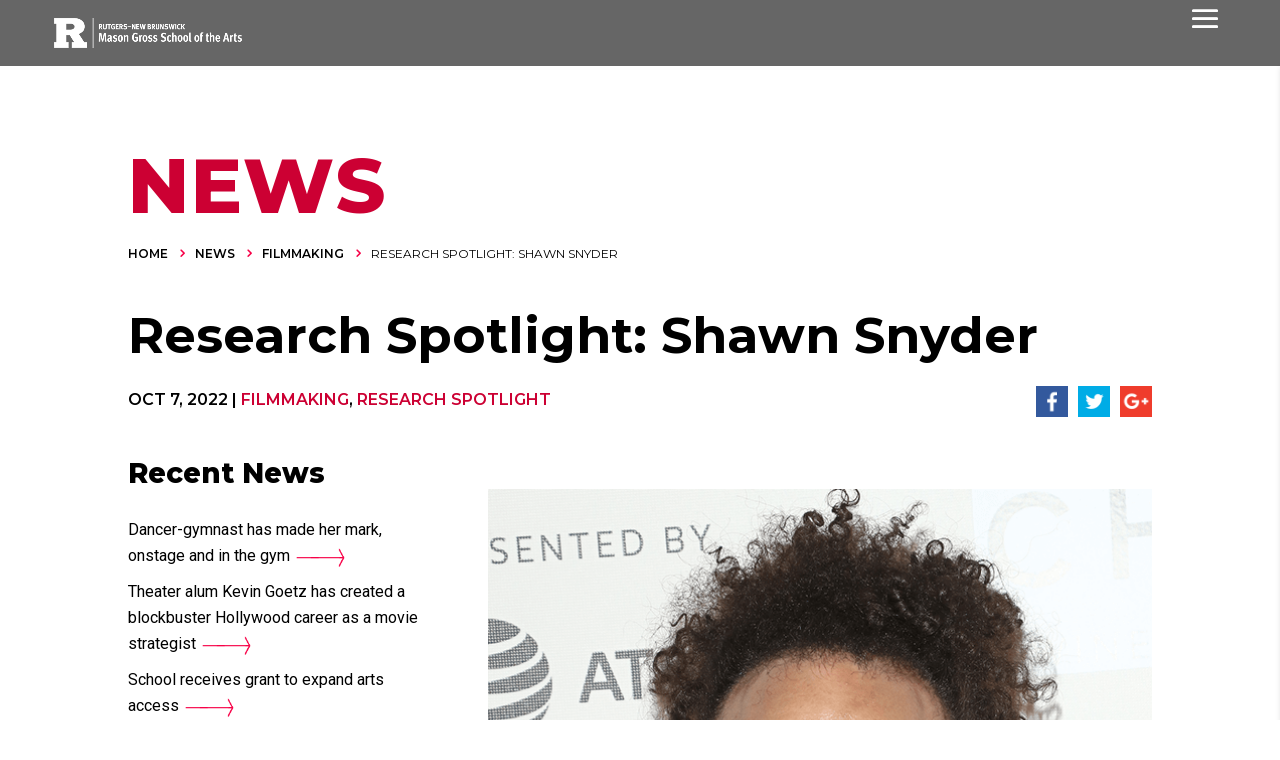

--- FILE ---
content_type: text/html; charset=utf-8
request_url: https://www.google.com/recaptcha/api2/anchor?ar=1&k=6Lfm1isjAAAAAGrsczYjPbdDXDEyf6GZXo8ERrri&co=aHR0cHM6Ly93d3cubWFzb25ncm9zcy5ydXRnZXJzLmVkdTo0NDM.&hl=en&v=N67nZn4AqZkNcbeMu4prBgzg&size=invisible&anchor-ms=20000&execute-ms=30000&cb=6mic1iqudyht
body_size: 48669
content:
<!DOCTYPE HTML><html dir="ltr" lang="en"><head><meta http-equiv="Content-Type" content="text/html; charset=UTF-8">
<meta http-equiv="X-UA-Compatible" content="IE=edge">
<title>reCAPTCHA</title>
<style type="text/css">
/* cyrillic-ext */
@font-face {
  font-family: 'Roboto';
  font-style: normal;
  font-weight: 400;
  font-stretch: 100%;
  src: url(//fonts.gstatic.com/s/roboto/v48/KFO7CnqEu92Fr1ME7kSn66aGLdTylUAMa3GUBHMdazTgWw.woff2) format('woff2');
  unicode-range: U+0460-052F, U+1C80-1C8A, U+20B4, U+2DE0-2DFF, U+A640-A69F, U+FE2E-FE2F;
}
/* cyrillic */
@font-face {
  font-family: 'Roboto';
  font-style: normal;
  font-weight: 400;
  font-stretch: 100%;
  src: url(//fonts.gstatic.com/s/roboto/v48/KFO7CnqEu92Fr1ME7kSn66aGLdTylUAMa3iUBHMdazTgWw.woff2) format('woff2');
  unicode-range: U+0301, U+0400-045F, U+0490-0491, U+04B0-04B1, U+2116;
}
/* greek-ext */
@font-face {
  font-family: 'Roboto';
  font-style: normal;
  font-weight: 400;
  font-stretch: 100%;
  src: url(//fonts.gstatic.com/s/roboto/v48/KFO7CnqEu92Fr1ME7kSn66aGLdTylUAMa3CUBHMdazTgWw.woff2) format('woff2');
  unicode-range: U+1F00-1FFF;
}
/* greek */
@font-face {
  font-family: 'Roboto';
  font-style: normal;
  font-weight: 400;
  font-stretch: 100%;
  src: url(//fonts.gstatic.com/s/roboto/v48/KFO7CnqEu92Fr1ME7kSn66aGLdTylUAMa3-UBHMdazTgWw.woff2) format('woff2');
  unicode-range: U+0370-0377, U+037A-037F, U+0384-038A, U+038C, U+038E-03A1, U+03A3-03FF;
}
/* math */
@font-face {
  font-family: 'Roboto';
  font-style: normal;
  font-weight: 400;
  font-stretch: 100%;
  src: url(//fonts.gstatic.com/s/roboto/v48/KFO7CnqEu92Fr1ME7kSn66aGLdTylUAMawCUBHMdazTgWw.woff2) format('woff2');
  unicode-range: U+0302-0303, U+0305, U+0307-0308, U+0310, U+0312, U+0315, U+031A, U+0326-0327, U+032C, U+032F-0330, U+0332-0333, U+0338, U+033A, U+0346, U+034D, U+0391-03A1, U+03A3-03A9, U+03B1-03C9, U+03D1, U+03D5-03D6, U+03F0-03F1, U+03F4-03F5, U+2016-2017, U+2034-2038, U+203C, U+2040, U+2043, U+2047, U+2050, U+2057, U+205F, U+2070-2071, U+2074-208E, U+2090-209C, U+20D0-20DC, U+20E1, U+20E5-20EF, U+2100-2112, U+2114-2115, U+2117-2121, U+2123-214F, U+2190, U+2192, U+2194-21AE, U+21B0-21E5, U+21F1-21F2, U+21F4-2211, U+2213-2214, U+2216-22FF, U+2308-230B, U+2310, U+2319, U+231C-2321, U+2336-237A, U+237C, U+2395, U+239B-23B7, U+23D0, U+23DC-23E1, U+2474-2475, U+25AF, U+25B3, U+25B7, U+25BD, U+25C1, U+25CA, U+25CC, U+25FB, U+266D-266F, U+27C0-27FF, U+2900-2AFF, U+2B0E-2B11, U+2B30-2B4C, U+2BFE, U+3030, U+FF5B, U+FF5D, U+1D400-1D7FF, U+1EE00-1EEFF;
}
/* symbols */
@font-face {
  font-family: 'Roboto';
  font-style: normal;
  font-weight: 400;
  font-stretch: 100%;
  src: url(//fonts.gstatic.com/s/roboto/v48/KFO7CnqEu92Fr1ME7kSn66aGLdTylUAMaxKUBHMdazTgWw.woff2) format('woff2');
  unicode-range: U+0001-000C, U+000E-001F, U+007F-009F, U+20DD-20E0, U+20E2-20E4, U+2150-218F, U+2190, U+2192, U+2194-2199, U+21AF, U+21E6-21F0, U+21F3, U+2218-2219, U+2299, U+22C4-22C6, U+2300-243F, U+2440-244A, U+2460-24FF, U+25A0-27BF, U+2800-28FF, U+2921-2922, U+2981, U+29BF, U+29EB, U+2B00-2BFF, U+4DC0-4DFF, U+FFF9-FFFB, U+10140-1018E, U+10190-1019C, U+101A0, U+101D0-101FD, U+102E0-102FB, U+10E60-10E7E, U+1D2C0-1D2D3, U+1D2E0-1D37F, U+1F000-1F0FF, U+1F100-1F1AD, U+1F1E6-1F1FF, U+1F30D-1F30F, U+1F315, U+1F31C, U+1F31E, U+1F320-1F32C, U+1F336, U+1F378, U+1F37D, U+1F382, U+1F393-1F39F, U+1F3A7-1F3A8, U+1F3AC-1F3AF, U+1F3C2, U+1F3C4-1F3C6, U+1F3CA-1F3CE, U+1F3D4-1F3E0, U+1F3ED, U+1F3F1-1F3F3, U+1F3F5-1F3F7, U+1F408, U+1F415, U+1F41F, U+1F426, U+1F43F, U+1F441-1F442, U+1F444, U+1F446-1F449, U+1F44C-1F44E, U+1F453, U+1F46A, U+1F47D, U+1F4A3, U+1F4B0, U+1F4B3, U+1F4B9, U+1F4BB, U+1F4BF, U+1F4C8-1F4CB, U+1F4D6, U+1F4DA, U+1F4DF, U+1F4E3-1F4E6, U+1F4EA-1F4ED, U+1F4F7, U+1F4F9-1F4FB, U+1F4FD-1F4FE, U+1F503, U+1F507-1F50B, U+1F50D, U+1F512-1F513, U+1F53E-1F54A, U+1F54F-1F5FA, U+1F610, U+1F650-1F67F, U+1F687, U+1F68D, U+1F691, U+1F694, U+1F698, U+1F6AD, U+1F6B2, U+1F6B9-1F6BA, U+1F6BC, U+1F6C6-1F6CF, U+1F6D3-1F6D7, U+1F6E0-1F6EA, U+1F6F0-1F6F3, U+1F6F7-1F6FC, U+1F700-1F7FF, U+1F800-1F80B, U+1F810-1F847, U+1F850-1F859, U+1F860-1F887, U+1F890-1F8AD, U+1F8B0-1F8BB, U+1F8C0-1F8C1, U+1F900-1F90B, U+1F93B, U+1F946, U+1F984, U+1F996, U+1F9E9, U+1FA00-1FA6F, U+1FA70-1FA7C, U+1FA80-1FA89, U+1FA8F-1FAC6, U+1FACE-1FADC, U+1FADF-1FAE9, U+1FAF0-1FAF8, U+1FB00-1FBFF;
}
/* vietnamese */
@font-face {
  font-family: 'Roboto';
  font-style: normal;
  font-weight: 400;
  font-stretch: 100%;
  src: url(//fonts.gstatic.com/s/roboto/v48/KFO7CnqEu92Fr1ME7kSn66aGLdTylUAMa3OUBHMdazTgWw.woff2) format('woff2');
  unicode-range: U+0102-0103, U+0110-0111, U+0128-0129, U+0168-0169, U+01A0-01A1, U+01AF-01B0, U+0300-0301, U+0303-0304, U+0308-0309, U+0323, U+0329, U+1EA0-1EF9, U+20AB;
}
/* latin-ext */
@font-face {
  font-family: 'Roboto';
  font-style: normal;
  font-weight: 400;
  font-stretch: 100%;
  src: url(//fonts.gstatic.com/s/roboto/v48/KFO7CnqEu92Fr1ME7kSn66aGLdTylUAMa3KUBHMdazTgWw.woff2) format('woff2');
  unicode-range: U+0100-02BA, U+02BD-02C5, U+02C7-02CC, U+02CE-02D7, U+02DD-02FF, U+0304, U+0308, U+0329, U+1D00-1DBF, U+1E00-1E9F, U+1EF2-1EFF, U+2020, U+20A0-20AB, U+20AD-20C0, U+2113, U+2C60-2C7F, U+A720-A7FF;
}
/* latin */
@font-face {
  font-family: 'Roboto';
  font-style: normal;
  font-weight: 400;
  font-stretch: 100%;
  src: url(//fonts.gstatic.com/s/roboto/v48/KFO7CnqEu92Fr1ME7kSn66aGLdTylUAMa3yUBHMdazQ.woff2) format('woff2');
  unicode-range: U+0000-00FF, U+0131, U+0152-0153, U+02BB-02BC, U+02C6, U+02DA, U+02DC, U+0304, U+0308, U+0329, U+2000-206F, U+20AC, U+2122, U+2191, U+2193, U+2212, U+2215, U+FEFF, U+FFFD;
}
/* cyrillic-ext */
@font-face {
  font-family: 'Roboto';
  font-style: normal;
  font-weight: 500;
  font-stretch: 100%;
  src: url(//fonts.gstatic.com/s/roboto/v48/KFO7CnqEu92Fr1ME7kSn66aGLdTylUAMa3GUBHMdazTgWw.woff2) format('woff2');
  unicode-range: U+0460-052F, U+1C80-1C8A, U+20B4, U+2DE0-2DFF, U+A640-A69F, U+FE2E-FE2F;
}
/* cyrillic */
@font-face {
  font-family: 'Roboto';
  font-style: normal;
  font-weight: 500;
  font-stretch: 100%;
  src: url(//fonts.gstatic.com/s/roboto/v48/KFO7CnqEu92Fr1ME7kSn66aGLdTylUAMa3iUBHMdazTgWw.woff2) format('woff2');
  unicode-range: U+0301, U+0400-045F, U+0490-0491, U+04B0-04B1, U+2116;
}
/* greek-ext */
@font-face {
  font-family: 'Roboto';
  font-style: normal;
  font-weight: 500;
  font-stretch: 100%;
  src: url(//fonts.gstatic.com/s/roboto/v48/KFO7CnqEu92Fr1ME7kSn66aGLdTylUAMa3CUBHMdazTgWw.woff2) format('woff2');
  unicode-range: U+1F00-1FFF;
}
/* greek */
@font-face {
  font-family: 'Roboto';
  font-style: normal;
  font-weight: 500;
  font-stretch: 100%;
  src: url(//fonts.gstatic.com/s/roboto/v48/KFO7CnqEu92Fr1ME7kSn66aGLdTylUAMa3-UBHMdazTgWw.woff2) format('woff2');
  unicode-range: U+0370-0377, U+037A-037F, U+0384-038A, U+038C, U+038E-03A1, U+03A3-03FF;
}
/* math */
@font-face {
  font-family: 'Roboto';
  font-style: normal;
  font-weight: 500;
  font-stretch: 100%;
  src: url(//fonts.gstatic.com/s/roboto/v48/KFO7CnqEu92Fr1ME7kSn66aGLdTylUAMawCUBHMdazTgWw.woff2) format('woff2');
  unicode-range: U+0302-0303, U+0305, U+0307-0308, U+0310, U+0312, U+0315, U+031A, U+0326-0327, U+032C, U+032F-0330, U+0332-0333, U+0338, U+033A, U+0346, U+034D, U+0391-03A1, U+03A3-03A9, U+03B1-03C9, U+03D1, U+03D5-03D6, U+03F0-03F1, U+03F4-03F5, U+2016-2017, U+2034-2038, U+203C, U+2040, U+2043, U+2047, U+2050, U+2057, U+205F, U+2070-2071, U+2074-208E, U+2090-209C, U+20D0-20DC, U+20E1, U+20E5-20EF, U+2100-2112, U+2114-2115, U+2117-2121, U+2123-214F, U+2190, U+2192, U+2194-21AE, U+21B0-21E5, U+21F1-21F2, U+21F4-2211, U+2213-2214, U+2216-22FF, U+2308-230B, U+2310, U+2319, U+231C-2321, U+2336-237A, U+237C, U+2395, U+239B-23B7, U+23D0, U+23DC-23E1, U+2474-2475, U+25AF, U+25B3, U+25B7, U+25BD, U+25C1, U+25CA, U+25CC, U+25FB, U+266D-266F, U+27C0-27FF, U+2900-2AFF, U+2B0E-2B11, U+2B30-2B4C, U+2BFE, U+3030, U+FF5B, U+FF5D, U+1D400-1D7FF, U+1EE00-1EEFF;
}
/* symbols */
@font-face {
  font-family: 'Roboto';
  font-style: normal;
  font-weight: 500;
  font-stretch: 100%;
  src: url(//fonts.gstatic.com/s/roboto/v48/KFO7CnqEu92Fr1ME7kSn66aGLdTylUAMaxKUBHMdazTgWw.woff2) format('woff2');
  unicode-range: U+0001-000C, U+000E-001F, U+007F-009F, U+20DD-20E0, U+20E2-20E4, U+2150-218F, U+2190, U+2192, U+2194-2199, U+21AF, U+21E6-21F0, U+21F3, U+2218-2219, U+2299, U+22C4-22C6, U+2300-243F, U+2440-244A, U+2460-24FF, U+25A0-27BF, U+2800-28FF, U+2921-2922, U+2981, U+29BF, U+29EB, U+2B00-2BFF, U+4DC0-4DFF, U+FFF9-FFFB, U+10140-1018E, U+10190-1019C, U+101A0, U+101D0-101FD, U+102E0-102FB, U+10E60-10E7E, U+1D2C0-1D2D3, U+1D2E0-1D37F, U+1F000-1F0FF, U+1F100-1F1AD, U+1F1E6-1F1FF, U+1F30D-1F30F, U+1F315, U+1F31C, U+1F31E, U+1F320-1F32C, U+1F336, U+1F378, U+1F37D, U+1F382, U+1F393-1F39F, U+1F3A7-1F3A8, U+1F3AC-1F3AF, U+1F3C2, U+1F3C4-1F3C6, U+1F3CA-1F3CE, U+1F3D4-1F3E0, U+1F3ED, U+1F3F1-1F3F3, U+1F3F5-1F3F7, U+1F408, U+1F415, U+1F41F, U+1F426, U+1F43F, U+1F441-1F442, U+1F444, U+1F446-1F449, U+1F44C-1F44E, U+1F453, U+1F46A, U+1F47D, U+1F4A3, U+1F4B0, U+1F4B3, U+1F4B9, U+1F4BB, U+1F4BF, U+1F4C8-1F4CB, U+1F4D6, U+1F4DA, U+1F4DF, U+1F4E3-1F4E6, U+1F4EA-1F4ED, U+1F4F7, U+1F4F9-1F4FB, U+1F4FD-1F4FE, U+1F503, U+1F507-1F50B, U+1F50D, U+1F512-1F513, U+1F53E-1F54A, U+1F54F-1F5FA, U+1F610, U+1F650-1F67F, U+1F687, U+1F68D, U+1F691, U+1F694, U+1F698, U+1F6AD, U+1F6B2, U+1F6B9-1F6BA, U+1F6BC, U+1F6C6-1F6CF, U+1F6D3-1F6D7, U+1F6E0-1F6EA, U+1F6F0-1F6F3, U+1F6F7-1F6FC, U+1F700-1F7FF, U+1F800-1F80B, U+1F810-1F847, U+1F850-1F859, U+1F860-1F887, U+1F890-1F8AD, U+1F8B0-1F8BB, U+1F8C0-1F8C1, U+1F900-1F90B, U+1F93B, U+1F946, U+1F984, U+1F996, U+1F9E9, U+1FA00-1FA6F, U+1FA70-1FA7C, U+1FA80-1FA89, U+1FA8F-1FAC6, U+1FACE-1FADC, U+1FADF-1FAE9, U+1FAF0-1FAF8, U+1FB00-1FBFF;
}
/* vietnamese */
@font-face {
  font-family: 'Roboto';
  font-style: normal;
  font-weight: 500;
  font-stretch: 100%;
  src: url(//fonts.gstatic.com/s/roboto/v48/KFO7CnqEu92Fr1ME7kSn66aGLdTylUAMa3OUBHMdazTgWw.woff2) format('woff2');
  unicode-range: U+0102-0103, U+0110-0111, U+0128-0129, U+0168-0169, U+01A0-01A1, U+01AF-01B0, U+0300-0301, U+0303-0304, U+0308-0309, U+0323, U+0329, U+1EA0-1EF9, U+20AB;
}
/* latin-ext */
@font-face {
  font-family: 'Roboto';
  font-style: normal;
  font-weight: 500;
  font-stretch: 100%;
  src: url(//fonts.gstatic.com/s/roboto/v48/KFO7CnqEu92Fr1ME7kSn66aGLdTylUAMa3KUBHMdazTgWw.woff2) format('woff2');
  unicode-range: U+0100-02BA, U+02BD-02C5, U+02C7-02CC, U+02CE-02D7, U+02DD-02FF, U+0304, U+0308, U+0329, U+1D00-1DBF, U+1E00-1E9F, U+1EF2-1EFF, U+2020, U+20A0-20AB, U+20AD-20C0, U+2113, U+2C60-2C7F, U+A720-A7FF;
}
/* latin */
@font-face {
  font-family: 'Roboto';
  font-style: normal;
  font-weight: 500;
  font-stretch: 100%;
  src: url(//fonts.gstatic.com/s/roboto/v48/KFO7CnqEu92Fr1ME7kSn66aGLdTylUAMa3yUBHMdazQ.woff2) format('woff2');
  unicode-range: U+0000-00FF, U+0131, U+0152-0153, U+02BB-02BC, U+02C6, U+02DA, U+02DC, U+0304, U+0308, U+0329, U+2000-206F, U+20AC, U+2122, U+2191, U+2193, U+2212, U+2215, U+FEFF, U+FFFD;
}
/* cyrillic-ext */
@font-face {
  font-family: 'Roboto';
  font-style: normal;
  font-weight: 900;
  font-stretch: 100%;
  src: url(//fonts.gstatic.com/s/roboto/v48/KFO7CnqEu92Fr1ME7kSn66aGLdTylUAMa3GUBHMdazTgWw.woff2) format('woff2');
  unicode-range: U+0460-052F, U+1C80-1C8A, U+20B4, U+2DE0-2DFF, U+A640-A69F, U+FE2E-FE2F;
}
/* cyrillic */
@font-face {
  font-family: 'Roboto';
  font-style: normal;
  font-weight: 900;
  font-stretch: 100%;
  src: url(//fonts.gstatic.com/s/roboto/v48/KFO7CnqEu92Fr1ME7kSn66aGLdTylUAMa3iUBHMdazTgWw.woff2) format('woff2');
  unicode-range: U+0301, U+0400-045F, U+0490-0491, U+04B0-04B1, U+2116;
}
/* greek-ext */
@font-face {
  font-family: 'Roboto';
  font-style: normal;
  font-weight: 900;
  font-stretch: 100%;
  src: url(//fonts.gstatic.com/s/roboto/v48/KFO7CnqEu92Fr1ME7kSn66aGLdTylUAMa3CUBHMdazTgWw.woff2) format('woff2');
  unicode-range: U+1F00-1FFF;
}
/* greek */
@font-face {
  font-family: 'Roboto';
  font-style: normal;
  font-weight: 900;
  font-stretch: 100%;
  src: url(//fonts.gstatic.com/s/roboto/v48/KFO7CnqEu92Fr1ME7kSn66aGLdTylUAMa3-UBHMdazTgWw.woff2) format('woff2');
  unicode-range: U+0370-0377, U+037A-037F, U+0384-038A, U+038C, U+038E-03A1, U+03A3-03FF;
}
/* math */
@font-face {
  font-family: 'Roboto';
  font-style: normal;
  font-weight: 900;
  font-stretch: 100%;
  src: url(//fonts.gstatic.com/s/roboto/v48/KFO7CnqEu92Fr1ME7kSn66aGLdTylUAMawCUBHMdazTgWw.woff2) format('woff2');
  unicode-range: U+0302-0303, U+0305, U+0307-0308, U+0310, U+0312, U+0315, U+031A, U+0326-0327, U+032C, U+032F-0330, U+0332-0333, U+0338, U+033A, U+0346, U+034D, U+0391-03A1, U+03A3-03A9, U+03B1-03C9, U+03D1, U+03D5-03D6, U+03F0-03F1, U+03F4-03F5, U+2016-2017, U+2034-2038, U+203C, U+2040, U+2043, U+2047, U+2050, U+2057, U+205F, U+2070-2071, U+2074-208E, U+2090-209C, U+20D0-20DC, U+20E1, U+20E5-20EF, U+2100-2112, U+2114-2115, U+2117-2121, U+2123-214F, U+2190, U+2192, U+2194-21AE, U+21B0-21E5, U+21F1-21F2, U+21F4-2211, U+2213-2214, U+2216-22FF, U+2308-230B, U+2310, U+2319, U+231C-2321, U+2336-237A, U+237C, U+2395, U+239B-23B7, U+23D0, U+23DC-23E1, U+2474-2475, U+25AF, U+25B3, U+25B7, U+25BD, U+25C1, U+25CA, U+25CC, U+25FB, U+266D-266F, U+27C0-27FF, U+2900-2AFF, U+2B0E-2B11, U+2B30-2B4C, U+2BFE, U+3030, U+FF5B, U+FF5D, U+1D400-1D7FF, U+1EE00-1EEFF;
}
/* symbols */
@font-face {
  font-family: 'Roboto';
  font-style: normal;
  font-weight: 900;
  font-stretch: 100%;
  src: url(//fonts.gstatic.com/s/roboto/v48/KFO7CnqEu92Fr1ME7kSn66aGLdTylUAMaxKUBHMdazTgWw.woff2) format('woff2');
  unicode-range: U+0001-000C, U+000E-001F, U+007F-009F, U+20DD-20E0, U+20E2-20E4, U+2150-218F, U+2190, U+2192, U+2194-2199, U+21AF, U+21E6-21F0, U+21F3, U+2218-2219, U+2299, U+22C4-22C6, U+2300-243F, U+2440-244A, U+2460-24FF, U+25A0-27BF, U+2800-28FF, U+2921-2922, U+2981, U+29BF, U+29EB, U+2B00-2BFF, U+4DC0-4DFF, U+FFF9-FFFB, U+10140-1018E, U+10190-1019C, U+101A0, U+101D0-101FD, U+102E0-102FB, U+10E60-10E7E, U+1D2C0-1D2D3, U+1D2E0-1D37F, U+1F000-1F0FF, U+1F100-1F1AD, U+1F1E6-1F1FF, U+1F30D-1F30F, U+1F315, U+1F31C, U+1F31E, U+1F320-1F32C, U+1F336, U+1F378, U+1F37D, U+1F382, U+1F393-1F39F, U+1F3A7-1F3A8, U+1F3AC-1F3AF, U+1F3C2, U+1F3C4-1F3C6, U+1F3CA-1F3CE, U+1F3D4-1F3E0, U+1F3ED, U+1F3F1-1F3F3, U+1F3F5-1F3F7, U+1F408, U+1F415, U+1F41F, U+1F426, U+1F43F, U+1F441-1F442, U+1F444, U+1F446-1F449, U+1F44C-1F44E, U+1F453, U+1F46A, U+1F47D, U+1F4A3, U+1F4B0, U+1F4B3, U+1F4B9, U+1F4BB, U+1F4BF, U+1F4C8-1F4CB, U+1F4D6, U+1F4DA, U+1F4DF, U+1F4E3-1F4E6, U+1F4EA-1F4ED, U+1F4F7, U+1F4F9-1F4FB, U+1F4FD-1F4FE, U+1F503, U+1F507-1F50B, U+1F50D, U+1F512-1F513, U+1F53E-1F54A, U+1F54F-1F5FA, U+1F610, U+1F650-1F67F, U+1F687, U+1F68D, U+1F691, U+1F694, U+1F698, U+1F6AD, U+1F6B2, U+1F6B9-1F6BA, U+1F6BC, U+1F6C6-1F6CF, U+1F6D3-1F6D7, U+1F6E0-1F6EA, U+1F6F0-1F6F3, U+1F6F7-1F6FC, U+1F700-1F7FF, U+1F800-1F80B, U+1F810-1F847, U+1F850-1F859, U+1F860-1F887, U+1F890-1F8AD, U+1F8B0-1F8BB, U+1F8C0-1F8C1, U+1F900-1F90B, U+1F93B, U+1F946, U+1F984, U+1F996, U+1F9E9, U+1FA00-1FA6F, U+1FA70-1FA7C, U+1FA80-1FA89, U+1FA8F-1FAC6, U+1FACE-1FADC, U+1FADF-1FAE9, U+1FAF0-1FAF8, U+1FB00-1FBFF;
}
/* vietnamese */
@font-face {
  font-family: 'Roboto';
  font-style: normal;
  font-weight: 900;
  font-stretch: 100%;
  src: url(//fonts.gstatic.com/s/roboto/v48/KFO7CnqEu92Fr1ME7kSn66aGLdTylUAMa3OUBHMdazTgWw.woff2) format('woff2');
  unicode-range: U+0102-0103, U+0110-0111, U+0128-0129, U+0168-0169, U+01A0-01A1, U+01AF-01B0, U+0300-0301, U+0303-0304, U+0308-0309, U+0323, U+0329, U+1EA0-1EF9, U+20AB;
}
/* latin-ext */
@font-face {
  font-family: 'Roboto';
  font-style: normal;
  font-weight: 900;
  font-stretch: 100%;
  src: url(//fonts.gstatic.com/s/roboto/v48/KFO7CnqEu92Fr1ME7kSn66aGLdTylUAMa3KUBHMdazTgWw.woff2) format('woff2');
  unicode-range: U+0100-02BA, U+02BD-02C5, U+02C7-02CC, U+02CE-02D7, U+02DD-02FF, U+0304, U+0308, U+0329, U+1D00-1DBF, U+1E00-1E9F, U+1EF2-1EFF, U+2020, U+20A0-20AB, U+20AD-20C0, U+2113, U+2C60-2C7F, U+A720-A7FF;
}
/* latin */
@font-face {
  font-family: 'Roboto';
  font-style: normal;
  font-weight: 900;
  font-stretch: 100%;
  src: url(//fonts.gstatic.com/s/roboto/v48/KFO7CnqEu92Fr1ME7kSn66aGLdTylUAMa3yUBHMdazQ.woff2) format('woff2');
  unicode-range: U+0000-00FF, U+0131, U+0152-0153, U+02BB-02BC, U+02C6, U+02DA, U+02DC, U+0304, U+0308, U+0329, U+2000-206F, U+20AC, U+2122, U+2191, U+2193, U+2212, U+2215, U+FEFF, U+FFFD;
}

</style>
<link rel="stylesheet" type="text/css" href="https://www.gstatic.com/recaptcha/releases/N67nZn4AqZkNcbeMu4prBgzg/styles__ltr.css">
<script nonce="r6kyR8pvkknL454IMqSeRA" type="text/javascript">window['__recaptcha_api'] = 'https://www.google.com/recaptcha/api2/';</script>
<script type="text/javascript" src="https://www.gstatic.com/recaptcha/releases/N67nZn4AqZkNcbeMu4prBgzg/recaptcha__en.js" nonce="r6kyR8pvkknL454IMqSeRA">
      
    </script></head>
<body><div id="rc-anchor-alert" class="rc-anchor-alert"></div>
<input type="hidden" id="recaptcha-token" value="[base64]">
<script type="text/javascript" nonce="r6kyR8pvkknL454IMqSeRA">
      recaptcha.anchor.Main.init("[\x22ainput\x22,[\x22bgdata\x22,\x22\x22,\[base64]/[base64]/[base64]/ZyhXLGgpOnEoW04sMjEsbF0sVywwKSxoKSxmYWxzZSxmYWxzZSl9Y2F0Y2goayl7RygzNTgsVyk/[base64]/[base64]/[base64]/[base64]/[base64]/[base64]/[base64]/bmV3IEJbT10oRFswXSk6dz09Mj9uZXcgQltPXShEWzBdLERbMV0pOnc9PTM/bmV3IEJbT10oRFswXSxEWzFdLERbMl0pOnc9PTQ/[base64]/[base64]/[base64]/[base64]/[base64]\\u003d\x22,\[base64]\x22,\x22KhAYw43Cm0/DusKzw4TCq8KhVgMFw65Nw5xjZnI0w5fDnjjCiMKpLF7CgQnCk0vCqcKNA1kAP2gTwoXCn8OrOsK2wo/CjsKMFMKBY8OKTRzCr8ODHWHCo8OABQdxw70jdDA4wrhxwpAKGMOLwokew7LCrsOKwpIzAFPCpHZXCX7Di1vDusKHw73Dt8OSIMOrwo7DtVhuw7ZTS8K8w4lud1nCqMKDVsKXwo0/wo1RYWw3CsOow5nDjsOVeMKnKsOsw4LCqBQkw5bCosK0MMKTNxjDk1cSwrjDnMK5wrTDm8KAw4t8AsOIw7gFMMK1PUASwp3DhTUgZVg+NgXDllTDsiZQYDfCjsOQw6dmScK1OBBzw6V0UsOqwpVmw5XCphcGdcOMwrNnXMKzwqQbS1N5w5gawqYgwqjDm8Kaw5/Di39Nw7Afw4TDpAMrQ8O2wqhvUsK9FlbCtg/DvloYWMKrXXLClxx0E8K7DsKdw43CkjDDuHMhwpUUwpliw4d0w5HDgMOBw7/[base64]/DtkXDiMOkfsO2wrLCs8OEwoFoMAfDgcOCAMOPwo/Co8K/NcKhVSZrdlDDv8OKK8OvCmcsw6xzw5PDqyo6w4HDosKuwr0Dw64wWkUNHgxuwq5xwpnCpHsrTcKCw7TCvSIxIhrDjglREMKAZsOHbzXDgcOYwoAcEcKbPiFhw4Ujw5/DvcO+FTfDjHPDncKDF0wQw7DCrMK7w4vCn8OCwrvCr3EYwpvCmxXCocOZBHZ8eTkEwqzCvcO0w4bCocK2w5E7TABjWX0YwoPCm2jDqErCqMOyw6/DhsKlfFzDgmXCq8Oaw5rDhcKpwqU6HQDCogobPxTCr8O7O2XCg1jCjsOlwq3CsG0HaThYw6DDsXXCogZXPV1Cw4TDvhhhSTBUPMKdYsOzFhvDnsK6VsO7w6EEXHRswo/Cn8OFL8KZFDoHIsOlw7LCnSXCvUo1wp/[base64]/[base64]/fWkwaMORWz/CusK6fMKjw7lMARcowoJTD8OeFsKZe8OJw7oVwoY1NsOwwrQ0BsK2woU8w6hqW8KibsOnB8KwJWVywprCtHvDp8KBwoHDhcKGdsOxTWkhO1A4TWtfwrU8EX/DksOGwooNJ0Qyw7Y2BWvCq8Ovw4TCqGvDiMK9f8O4OcK+wqQdfsO6eSYLSAkpSwHDnArDjcKLZ8Kkw6nDrMK1URDCu8K/QQfCrsKjKCA7BcK2fMO3wp7Dui/Dm8K/w5nDvsKkwrfDp38RMkp9wpc/[base64]/DcK0wqTDmnxtZcO+w7jDtiFmw5fCocO4wphFw6/Cs8KzIxvCt8KWZVMsw5DCl8Kxw6kTwr4Ew6jDojZQwpLDmHBYw6zCkcOaE8KnwqwTbsKgwodWw5Yhw7nDu8OYw7FACcOJw4XCssKFw7JzwrrCq8ONw6TDtSfCjnkvFQPDo2RvRhZyAcOcL8OkwqhAwpY4w7rDi0k5w6cJw4/[base64]/wptfIcOBw5d7w4EFAzkgSMKLNGTCpcO0w71Xw5bCvcKHw5wSGTDDnkDCpQ1xw6EgwpMdNyQiw5xVJBHDsggkw4jDqcK/cS52wqBqwpgowrfDvjDCsCfCh8Oow5/DmcK7CRQZbcKbw6bCnyPDpQUwHMO4IcOCw7wMWsOFwprCnsKhwrrDqcOeHxRTMkzClkHCmMKNw77CjS0Fwp3CvcOmWSjCs8KRWcKrC8KIwp/Cih/CsgE+N1jCjTQDwonCk3FRY8K9SsK9QFjCklrCo1lJesO5R8K/w4/CvDlww4PDrsOhwrpTHDPCmmZqMhTDrjgCwqPDv37CjkTCs3dUwoMKw7DCv2VLJUkKUsKdPGwrN8O2woYFwr4xw5RVwpcGb0vDuxxqesO/fMKVwr/DqsOLw4fCgnkXfcOLw5YieMOfVUYWfw05w5o8woQvw6zCicKnYsOUw7/[base64]/w5pnQFvCrMOgN3nDicOhwq0sLsOZwpjDkRg4QcO2HnfDp3XCk8KARW0Rw79sH3LDrD8ZwqbCmQbChXBQw552w7DDk3cRVcOrXMK2w5UYwoYMw5Ihwr/Dl8OKworCujnDkcOVZQvDlMOiSsOqYAnDrkwpwoUdfMKlw4LClsKww7lHwokLw40pX23DikzCr1Eow4jDgsOSNcOUKEUTwrwLwpXCk8KcwqHCr8KNw6TDmcKQwoJnw4olXDApwrk0csOJw4zDlVBnNAs9dsOFw6jDpsOcLGbDtUPDqzxvG8KQw57Ds8KFwp/[base64]/Dl8OtAMKARMKGwpzCm8Kewq3DscKybMO1wp0Uwp1GesOQw5LCg8Oaw5zDl8Kjw7fCsS9PwrfCuVFhIwTCiDXCji0PwrrCi8O/XcO3wp/DlMOVw7IpQm7CowXCucO2wo/[base64]/wp/CrcK+w7sbRnF6cMKnSyTCjsORTFTDmsKHRMKldF/[base64]/[base64]/DlcOtwqlnw7vCmhp7wpvCow/[base64]/DrsOgwpMLC8K2w5vCr8Omw53CuMKmwqVRJx3DnyJNfcKqwrbCu8O7w4jDicKAwqjDk8KxKcOIbA/CqcOcwowNEX5UGcOMGFPCo8KGwqrCp8ORd8O5wpPDqXLDksKmwpDDmkVWw6nCg8KpEsO+K8OudGF1GsKDKTtWNBzDolt7w7EDEhh/F8OOw5LDoHPDqXDDj8OlIMOiaMO1wp/ClMKPwq/CqANKw7IQw5EOTmU8wrbDv8KTF3c1csO9woxdG8KPwq3CrTLDtsO4EsKrVMKnVcKyecKQwoFrwqRewpIJw6Q3w6wwazXDqzHCoUh5w4Ulw4gmIiLCmsKwwr7DvsO9EFrDmgvDl8Kzw6zCiSoPw5rDusK/ccK9eMOawr7DhW1CwpXCgC3DtsOAwrjClcKqLsKsGFotw5LCgSZewoInw7JOPUoba1/DvcODwpJjcW5bw6/[base64]/[base64]/DgSvDlsOwwpszXcOoKTfCjMOPK2d7IMOjw4jCnznDtcOUAmUpwpfDvHDCiMOmwrnCocOXWQrCmMKlwrLDv0XCqmpfwrjDi8O4w7kkw58cw6/CqMKvwqfCrnzCnsKpw5rDl3IjwqdUwqUHw5/DuMKnbcKEw4wyBcKPWsKKXUzCssKWwoFQw4rCl3nDmy8CfQPCiUUkwpvDgjEda23CuR/[base64]/KU08J8OGw7jDpCYiTVcvwr7DhsOjN8OkF1xnKcO5wp7DusKkw6Jbw7TDh8K2KzHDsBZ6cQMkYcKew4powqrDmHbDksOUIcORdsOIRnZ1w5tld381bmNYwo4Lw6/[base64]/[base64]/DhsKFwoQyJA/DljfCiR5twrnDocK6f8OVw4d6w6fChsKjHnQrPMOOw6nCscKsXsOmaiTDtXA4YsKMw5jDjTRZwqlxwr8+chXDlcOuWw7DgX99asOLw7MBdVLCtlbDh8Kcw4LDiRbCu8Knw4RGwoHCnyNHPVlLFVdew50aw4/[base64]/CscKPFk9NfU7CqybCk8OZEz/[base64]/[base64]/[base64]/[base64]/DvV5nJ8Kawo0TacKDw5jClcOkTcOcdR3Ds8K5IRvCiMOBOsO/w6DDt2zCncOjw6XDjmTCvQDCrlXDtBQYwrQWw5ACZMOXwoMZWSZEwqXDuAzDrMOAScK+FFDDncO8wqrCpHRew7oPQsKuw6sJw7QGHsKQZsKlwo5dPjAfPMKDw7F9Y8Kkw4PCnMKFBMKSC8OuwqLDqzN1FFEDw6tvD0HDgQLCoUgQw4PCoh9qKcKAw4bDs8Ktw4F/w5/ChWdmPsK3ScK1w7tCwqvDhMO9wqDCrsK2w4XChMKzKEHCkhg8S8KvBHclcsKLZ8K7wqjDmMOmQArCtCzDpAPCmDFKwohIwo4WI8OIwpPDnGANJ2Vqw550NS9Zw4zCmUB0w5MGw5Ztwp5WCMOObFhqwo/Dj2XChsOVw6TCicOHw5BWC3bDtU87w5/DpsOGwo0/[base64]/[base64]/wrQBw4vCggEefz1Uw6E3wrfCsDgNwo/DnMO/[base64]/w7vDlVTDtsKRI0PCn8OywqTCtcOJw5R9NARHw4REfMOCwpddwrMQNsKYIBLDu8KUw7jDu8Ojw5bDuTB6w4QCP8OZw7PDpgnDksO3FsOyw7dNw558w5hcwopvWlHDkm04w4Qud8O5w4B7H8K/[base64]/BS7Dh8KKw54Uw4rDoH9qA8KvwpnCpiTDiUdlwqrDpsOMw7vCl8OQw7xPXcO7QX4SX8OnUlRvHkxnw5fDjQplwrJnwqdVw6jDpwNJwpXCpzArwr9uwoBlBnzDqMKswrlEw6ZKMhtKwrNsw6XCm8OgMS4YVWrDsXXDlMKqw6fDono/w4gBwoTDjh3DksONw5nCnXY3w5FAw4tcacK+w7XCryrDilNpfWV7w6LCuDbDtgPCoSFPwrzCmQTCu2oxw5cdwrTDqjDCoMO1fsKVwqbCjsOzw7Q6TBp4w710McKCwrTCuDHCqsKLw7UOwp/Cq8Kcw7bCih5uwrTDjjtnPcOYNAYjwpDDisOtwrfDqDZcWsO5K8OKw4sFUMOHNmdFwop8XsOAw5QOw6oew7bDtHk/w7PDlMK9w5PCnMO1O0EyKsO0BArDqVzDmx8cwrDClsKBwpPDiQDDosKAIT7DpMKCwoTCtcOwMgjCi0PCqkg5wqfCjcKRe8KMUcKvw5tCw5DDrMKpwqQgw5PChsKtw53ClRfDkU90TMORwqU+d2jCgsK/w5fCicO2woLCjVnDq8Oxw5XCsi/Dj8Osw6rCpcKfw5V1CydTM8OZwp4ywpVcDMK1AS9pAcO0HnDCjMKaF8Kjw7DDhyvCihNVRkVZw7jDoytbBlLCusKrbT7DgMOCwop/[base64]/Ct1YqbV8nG8K3ScK0w4zDtywOw4LDrTBswrnDnsOzwq4Gwo/[base64]/[base64]/bmspwp4Ow63CqcKww4vDlRzCtsKoUx8DwrxzaFd8w418YmjDnm7CtCEXwoNjwq8Jwppsw54YwqXDoTR5csO4w7DDmglawobDnEbDqMKVW8Kaw5vDl8KvwrbClMOnwr/DuAzCmFMmwq3CiRNeK8OLw7kQwrDDugDCgsKAeMKgw7bDk8OgPsOyw5RINWHCmsOQElBZIwo4NEJ7b1HDtMKFBm5cw4scwrgHJERtwpLDkcKaTxFLMcKUKV4eSwUBIMOqI8OFVcKtCMKGw6YgwpFWw6gKwq0Hwqp8ZRIwRXp4wrknbx/[base64]/Cs8KmecKpEjHCgB/CoT/DlUcHI8KOXSTCuMKtw4tMw4ECKsK3wr7CvhHDnMOYL1nCn3g7LsKfVsKcHkjCmgXCvljDu0BiWsKowrzCqRJQHH59TAd9B2o1w69DO1HDhVbDrMO+w5bCkWIYMF7DiDEZClnCv8Okw64AasKBSHsawrdkcWl5w7TDqsOaw4TCgzgRwoxYdxE4wrRWw6/ChwBQwqkNFcK6wofCnMOiw7s8wrNjNsOBw6zDm8KbP8OywoTDlyLDnBLCgMKdwonDnTwaCiRswqvDkSPDoMKqDHvCgz4Jw5rDoQPChA0ew4lxwrDDssO+wpRMwpDCtkvDksOxwr54NQc0w7MMLsKRw67CoUDDmFfCuQbCtcOYw5VQwqXDvsK3wpvCnT53ZMOhwo/[base64]/DsMKgf8OZw4bDhHLCrMKuesKlERdMT8OVfzEPwqs9w6l+w7grw4ETw6ZgQMOSwqc5w7zDv8OTwqcMwqnDtUZecMO5X8OPJcKOw67Ds01oacK5MsObAnPCnGvDinzDtHlEaU/CuxE5w4/DiXHCgV4/DsK7w6zDsMO5w73CjlhHXcOeGDYbwrN0wqjDtVXCr8KTw5ozw4bDmsOrYsOmFMKiU8OmdMOFwqQxU8OyOWgmdcKww7nCgsO3wpPDpcK4w7nChcKPEUo+EUzChcOrJ3FIdi8DWDQCw7vCosKWLzvCtMOcK2LClEAVwq4Qw6nCrcKKw7hDDMOXwr4MWj/[base64]/DrMKaw7ZiT8K5wox6OsKcN8OvJsOAw5/CucKbw7BQwrNrw5/DhSsCw6sgwoLCkTJ/[base64]/DqHjDqMKOw4rCsH8Pb8OTw4vDtXIbwp8iXMKqw78AHcOzFQ1Hwq0Ae8O2CTQAw7sPw6B2wqNHMDNxCQTDicOCQyTCqRQiw7vDpcKfw7XDuWbDknvCm8KXw4Inw5/[base64]/[base64]/[base64]/[base64]/LcOBO8OtG8OaVcKODFtmQiBUbGXChMOvwo3DrlN4wq5Dwq7DucOaLMKSwojCrXRBwr5wV0zDhyDCmD81w7c8CD/[base64]/Dq8Khw414LFo9LcKpw77DtX5VMBDDvCvCgsKZwot0w7jCuhXDiMOKV8ORw7TCk8Omw7pRw4xQw6fDscOpwqBNwqNpwqnCscOJB8OmY8OzdVUTd8O4w57CsMOLCcKww5XCr1/Dq8KIbj3DmsOiECx/[base64]/DscOZwrxlI2PCiMOewqzDlzNhw5RiDybDrndEa8OIw53Drl1qw6d0IV7DuMKhQ09wdicjw5PCvMO3ZkDDvgonwrI/wqTCpcODWsOQPcKbw7kIw6RPLcOkwqfCs8K9QhPCj1LDmEUowrDDhgdVDMOldSNOYnVPwp7CvcO1AW16djrChsKPwqZ9w7rCgcOHf8O7SsKMw6/CiiZlOkLDoH1Fw70pw7LDq8K1BRZ4w6/CuA1vw47Cl8OMKcO1fcKlUi5zw5DDrWnCo3fCkyd7eMK1w7VdRQQ9wqR/TQPCoQsRVMKPwpXCjBxPw6/DjjnCmcOpwqzDnyvDl8OxP8KGw7nCrnDDl8OcwrXDi2DCpCBZwrA0wqAQenPCk8O9w6/DkMK1S8OQPHTCj8OKQRo1w6IsaxnDtTnCsXkSCMOkR1fDrAzDoMKMwpvCn8OERFYWw6/DgsKcwppKwr0zw5fCtw/CuMK+wpc7w6VOw7E2wrlwI8KuGWHDkMOHwoHDl8OrO8KFw4LDgW4pcsOkQyvDoWV9A8KGPcK7w4VbXkJwwogvwp/[base64]/DkkR7KMKHw4RpwpB+w5oUwqcdfVpMWcOkVMOLw61SwoBjw57DhcKgCsK4wqldJD1TasK/wpAgLUg1egcAwpzDncOVDsKNO8OLOmvCk2bClcOxHsObM0ciw67DlMOUGMOlw4UMbsKEeGTDq8OzwobCtjrCoCZQwrzCgcOuw6p5egxXbsKWJ0bDjy/CpAVEwqDDlsOpw4rDmD/DuSp6ITdHXMKpw68JAsOrw7hAwpBxLcKGwrfDpsObw5Bkw5/Coll8UxPDtsOtwp1DDsK6w5DDpsOQw7nCsj5swr96QnYWQlNRw5tSwoQ0w6diPcO2GcOiw5/[base64]/MGDDv8OJJ0XDnsK9c2h9wpN8VcO2w4/CoB3CqmbCvyrDq8KDwqfCo8OiTsKcRmTDsnR8w7xOZMO2w5Iww6IvJcOCCQfDksK1bMKhw5/DrsK4e29DEsKzwojDh3FUwqPCmEXCi8OcMsODGCPDtwbCvwzCpMOsbFrDmQoNwqJWLWNSD8O0w6t+A8KOw7PCkDXCkn/[base64]/[base64]/YUzCrjPDicKjworCg8KaOBnCh2TDl3zChMOTGV/[base64]/YMKrO8KrF8O8VE5PIcKsNMKGwpsiw4TCqS5LK0/DtTo9d8K3IXwjewA5LEYEHUvCokrDjXHDrC8vwoMnw7ZdRMKsNnQ9dMKww7LCuMO2w5HCsFksw4gcXsKTJMOEaHHCg1F3w557AUrDsCjCs8O0w4zChndRbTzDhBBtdsOPwqx7YSIieVhAbkl/L1HCnW/CjsKgKizDiwDDo0bCtybDmhnDgX7CizXDnsOIKMKgAm7DmsKeXFUhNTZ6YBPCtWA/SSpJS8Ksw5HDh8OtNsOPJsOkIMKTPRxXY1dVw4jCmsOyFF58w7TDk3PCp8OGw7/DtljDumw0w5dbwpoaKMKJwrbDgHIPwqjCj2XCkMKiLsOrw7gDCMK3cgpYEsKsw4Y+wrPDiz/Di8OMw7vDrcK+wrc1w6vCtXrDlsKkHcKFw4TCk8OWwrDCsTbCowB8TX7DqjACw5QGw6bClRjDuMKEw7nDuBAAM8KDw7TDi8KPDsOiwr8ow6rDtsOrw5LDl8OZw63DnsOsLxcLGyNFw59ZKcKgAMOIQE5ybzwWw7LDvcONw71Twr/Dr3UjwpQfwofDuhTCoDdOwrfClgDDncKqfgZ/YUfCtMKZesKkwqEBaMO5wrbDoGbDisKyJ8OLQw/[base64]/[base64]/DjcOTfcOXGDjDosKsw7zDlgV+wp04EjA6w4oEcsKZOsOcw75CJx5SwqhqAALCjWNjccOZfwweSMKnwojCjgRTJsKFbMKYCMOOcjzDs03DpMKHwpnDnMKWw7LCocO3EMOcwrgfUMO6w7YBwr/CoR05wrIsw6zDuyTDgDUPIsKXKMOGUXprwok4O8KjEsK9LiRQCHfCvFnDiUvChgvDlsOKUMO8wrvDjxx6wrUDTMOWDgfDvcOFw5tCOmhTw74Fw6Rdc8OSwqERNUfDuxEUwqJDwo8UVU03w4rCj8OmSGzCryfCv8ORScO7EcKbHC1racKGw4/[base64]/w7VJwpYPw4vCtU3Cnkt+B8OmKTIaR8KdBsOODCfCjxUTBDBZNR80FcK2woxkw4tZwpTDn8OxEcK6JsO1w53CqsOJblLDt8KAw7zDkS0lwpxuw77CtMK/AsK1DsOUKANlwrddUsOnEC8GwrHDthTDq1llwpRrMjnCisKfEENaKCXDtcOZwp8lEcKIw7zCiMOOw5rDjh0GUGDCksK4wpnDmF45wovDgcOowoMMwpTDuMK/w7zCj8KRSiwWwofClhvDlkk5wrnCrcKFwosXDsOEw5J6D8KrwoEhCMK8wpDCqMKmdsOdFsKqw4HDnnTDm8OCwqkwZ8OKacK6J8OOwqrDvsOXFMKxaxjDrWd/w5hjwqHDg8O3GcK7FcOzIcKJIVMNBijCpwjDmMKQXAsdw7Izw5zCllUmLlHCgCFKJcOeL8ONworDhsOlwp/DtyjClyjDvGlcw7/[base64]/bCIqHT7Cl8OnwrPCoGp9w7o+CSQtHWJcwqgHVnoGM1wXJFPCkjxhw7LDqgrCmcK0wonCqWJOCHASworDrmrCvMKrw4B5w54ew5PDncKowrw7cCDCl8K/wqoDwrtyw6DCkcKVw5jDok1QaRhewq1eRV4kByXDn8Otw6hUbW4VWGc4w77CmUrDmk3DlB7CmzzDscKZZCtPw6XDpwN8w5HCu8OfAT3CgcKUK8KfwpU0dMKYw48WaiDCvi3DlSPDiRlSwpV7w6l7acKuw6UXwr1cLEVTw6jCqT/Dv2A3w4RFZjnCh8K/[base64]/[base64]/Cq8OFwqXDmwx8w5PCgMO8Hxlfwr0yw74CAwvDn2FtPsO8w7xnw4zDplFNw5B5V8KWE8KjwpbDl8OCwo7CoVl/wrRdwo/Dk8KpwqLCrzvDrsO1FcKqwqrDvyxOBmkXODLCo8Kwwqx6w5lGwo8/IcKNP8Kgw5LDpg7DiCsOw7JlNGHDpsK5wrhDc0xkIMKLwo0gecOYEGJtw6UawoR+GDjCm8OPw5zCrMOvNxtRw6HDjsKCwovDkA/[base64]/woDClsO0w4/DrsKcw5bDmsODw4rDhlZhY8Kfwq8ZQzkzwrPDhiDDs8O5w5bCocO9WMO7w7/DrsKHwoDDjiVawp50U8OJwqglw7BLw7vCqsOcMUrCjmTChipRwoECH8OJwrbCvMK/ZsOAw7LCncKdwqFLOAPDtsKQwq3CrcOda1PDumVfwojDvSMDw5TClC/Ct1pcW0l+W8KPOXh8fG7DvXnCl8OWw7DClsKcJUjCj0PCmD4nTQTCg8ORw7t1w7JHwrxRwo9sSDbCrXvClMO4ecOSK8KRYSYBwrvConUVw6XCh3PCvMOhf8OjR1jDlcKCwqvDiMKiwok/[base64]/[base64]/Ds2hpwrDDp8KjG8KRw73Cs8KFZlfDrcKAbcKKKsKZw7FCJ8OvSHnDr8KZEGLDgsO/[base64]/[base64]/DksOkw6tSw7rDscOTw6ciw57DhnRww4AgVsO+PcO4MsOfwqDDicKLIiLCp38IwrQVwqwywrI+w5sAaMKew5/DlTIkDsKwN2bDgMOTLG3Cqxh9W2bCrXHDk0DCrcKFwopow7deOAjCqSIGwqfDncKTw61xO8KEQR3Dq2LDnsOdw4QCUMO2w798dsOOwrTDuMKMw6/Do8K9wq95w6YNBMO8wr0Bw6TCjhICOcOow6zDkQp8wq/CmsKEBVRmw4p2wpbCh8KAwq0ACcKJwrwywp7Dj8OhUsKHGsOww4kxBxjCosOUw6hnLTbDrGrCrng9w4rCsRUpwo/CmcO0A8KHCjUjwq/DicKWDGjDicKxJ17DrUXDmDzDtXweXMOLO8KcSsODw6lEw7QUwo/DuMKbwrPCphDCosOHwoM6w7TDrk7DnwNvNg4jBiLCmMKCwoQnIsO+wp1nw7Q3wp0IS8KAwrLClMOXTm9GZ8Olw4lvwonCkHtyPMOTGVHCl8O6a8K0VcOzwokSw6gTB8O7LsK5HcKXw5LDhsKyw4LCh8OrJmvCocOvwpk5w4/DgUt/wppywq3Cvi45wozCgyBDwqrDi8K/[base64]/fcKlw6LCksOHwoRDYMOucT/CkgrDoMKoc0PCig9tO8O3wrkqw5jCqsKFOiHCiCgkfsKqIMKgAEE4wqM1AsOZY8KXUsOXwqVqwp9xW8OywpQGIBNvwohxbsO0wodKw7xbw6HCrhhvA8OQwrMHw4wSwr/CnMO3wpXDhsOCbcKEeT48w6hGaMO4wrvDsRnCj8KqwpXCrMK4C17DmR/CuMO3ecOFIVMKKkMPw6HDh8ORw7s/[base64]/w6RUw7kdw7pMW8OJesKAV8O9wrMBUsKmwrUcGxbCncK3SsKUwrDCncOGKcKtIifCpG9rw5lIfWLCmWgfO8Kbwr3Di2HDly1SPsOsVETCjSrChMOMUcOwwrbDtHgHOcKwGcKJwqcQwpnDhGrDhUI/[base64]/Ctj09wqccLsKMYcO6wo1ndcOwKD0Xwp/CkMKAdsObwoXCuWh8WcOVw4nCqsODAzPDgsKwA8KDw77DgsKeHsO2bMKGwprCgHsvw7Y+wobCvXlbAcOCFQpWwq/CrAvChMKUY8OJbsOyw7HCsMOUSMKZwrbDg8Orw5JSeUgDwoXCv8Kdw5FnbsOwZsK/wpd5esKYwr9Ww6LCnMOuc8O2w6fDoMK7LyDDhBrDmcKJw6bCtsKyTl5/[base64]/DmcO4Z8Ogw5rCtD9Pw44gHcKFdS9YcMO5w4x/worCklIHOMOWCD4GwpjDqcK6wrjCqMKiwoHCp8Ozw6gSHcOhwpVvwr3DtcKSXGZSw67DpsKDw7jDuMK8ScOUw4lNOA07w4oWw7lyMEIkw6oFAcKSwqMXCRzDhVt9VnDCgsKLw4bChMOGw55YLW/[base64]/CqcOawqnCiMKBG8ORw6gHPiPCuVNCUjDDi8KcAgfDo1jDjxx3wrVpXBjCuEwgw4nDtQhwwofCnsOmw4LChRrDh8K/wpN7woXDmMOVw4o7w4Buwq/DmxrCu8ObPA8/UcKJHicdA8KQwr3CpMOcw7XCpMKDw4TCmMKPfGXDtcOrwpbDvMO8HWk0w79CZyBlF8O5bcOOFsKnwp9sw5tcRggow6LCmkl5wqJww47DtA1GwrfCkMOpw7rCrQptWBpQSn/[base64]/CpsKwLMKAwqTCgXxSwqXCtcOFw6NxXMKWHEHClMKxYVsqw4/ClxpkVMOJwpFeRcKUw6RawrlLw5JYwpogbsKHw4PCrsKRwqnDlMKGBnvDgl7CjWfClR1twq7CmS9/[base64]/Ag/ChcOHwoNrw4fDqcOiw6jCu8OAwqPCoR7ChEksXHpFw63CvcOHIBvDusOHwpVOwojDgsO2wq7CjcOjw7XCvMK3worCpcKWDcKIbcKzwqLCgld9w6zCvgs0PMOxUw00McO0w5xOwrpUw4fDssOlGGhBwpEJRsOXwrxcw5nCs0/Co3jDr1sDwoHCi2stwppLPRLDrkvDt8O3YsOeZzdyScKZO8KsOEnDjkzDusKVf0nDgMOBw7zDvhBNBcK9Y8Kpw6VwYMO+w7LCgisdw7jDicOObzXDnzjCmcKrwpbDm0TDqxY7dcK+bH7Dkn/CtsOnw60EesKNdzAQfMKIw77CsT3Dv8KtJsObw5jDssKewqAkXzHCpnTDvj08w4FbwrHCkcKBw6DCu8KTwozDph0tWcK0ZmoWRWzDnFd/wrHDqk7Ct2fCv8Obwq5Hw4skEsKbXMOqXMKsw6tJRA3ClMKIw6pUSsOQegfDpcOpwq7CpsOLehDCoGQtbcKrw6/CnlzCuy/[base64]/DngsQwrfCt8Ksw6XCjsKvwpHDkMKowrBowpbCt0pxwpMiTkVQYcKPwpbDkSrCnVvCtC9ywrPChMOJCxvCpntHKHLCkHXDpEgiwoQzw5vDm8ORwp7DkQzDqsOdw6nCisOawoR/aMOeXsO+GDMtLVYPGsKzw5t6woAiwp8Mw6Bvw55kw7Mjwq3DkcODGXVIwphMbAbDv8OHAsKNw7XCqcOiP8OjJR7DuifCkMKUZQXCusO+wqPDqsOrfcO3KcOsPMKLFyrDtsKdSU0Mwq1cFsO7w6oHwrTDusKKL0hAwqI9Y8KIZMK7CSfDjG/Du8KOJcOfSMOqVcKZEXxMw6t3wpohw6xCd8OPw7XCsWLDm8OWw4bCrMKyw6/DisKnw6rCq8Odw5DDhhF2V3VOLsK7wpEWOWXCjSPDuBHCk8KGTsK5w6I6IcK0AsKfSMOOYHhNFsOVAnNXPgPClw/DuT93A8K5w7XDqsOew7cVN1zDjV4mwozDkgnCk05Cw73ChMKIGivDmxPCjsO6NEPDo3PCr8OBbMOVWcKawoPDvcK4wrMbw7nCtcO5YTnCqxzCoGXCj2c3w4LCigo2E2kZBcKSRcKZw5/[base64]/DtsKLRMKXwpbDpsKwwqQmF8K5woPCp3vCrMOQwoHDrDhLwrkDwqvCnsKywq3Cj0nCikItw6rCvsOdw5ogwqXCrDscwp3DiEJHYcKyKcO5w4szw690w5HDr8OfJDwBw4IKw5jDuT/Dr1vDrUnDmmM1w6V3bMKdbHLDrwYAWXQQS8KowoLChBxJw67DrsO5w7DDtFgdEUEpwqbDimnDhEcDXR5dYsKXwoE8VsOsw7/DlicpN8OCwpvCpsKmS8O/[base64]/Ct8KoVCk2dsKWw6FWK0nDi8K9wovCnMKEcsK2woUwWl4cEgjDvjvCrcOkEMK0bk3CtnB1U8KDw5ZPw4Vzw6DCnMOGwpnCnMKyL8OfRjXDiMObwpvCi2h9wpMUVsK1w6RzdsO7F3rDpVDCsAo5CsKnWU3Dv8KswprCqi/DowbDocKrAUUfwprDmgjCn0TCjBB6LMKWaMOvI1zDl8OawqLDrsOgZFHChG8OWMODN8Osw5dnw4jCucKEb8Onw6vClyXCgQ/[base64]\\u003d\x22],null,[\x22conf\x22,null,\x226Lfm1isjAAAAAGrsczYjPbdDXDEyf6GZXo8ERrri\x22,0,null,null,null,0,[21,125,63,73,95,87,41,43,42,83,102,105,109,121],[7059694,416],0,null,null,null,null,0,null,0,null,700,1,null,0,\[base64]/76lBhnEnQkZnOKMAhmv8xEZ\x22,0,0,null,null,1,null,0,1,null,null,null,0],\x22https://www.masongross.rutgers.edu:443\x22,null,[3,1,1],null,null,null,1,3600,[\x22https://www.google.com/intl/en/policies/privacy/\x22,\x22https://www.google.com/intl/en/policies/terms/\x22],\x22tiwrLrSiOa925oVeyS8DIw2rHWEDx5cOeMv4hlsEvzE\\u003d\x22,1,0,null,1,1769702839665,0,0,[172,118],null,[222,34,86,193],\x22RC-ZdKS7fxQcQv-aQ\x22,null,null,null,null,null,\x220dAFcWeA6dzCEh_gDYc1EEncH0gQMmKDmlM1qqkBI4D53Sjt3kBd-zoCNJK1KpqhCV3rc_SVn_Jy0nwahh_RVC8IuHn6dZU0vQoQ\x22,1769785639775]");
    </script></body></html>

--- FILE ---
content_type: text/css
request_url: https://www.masongross.rutgers.edu/wp-content/plugins/bellows-pro/pro/assets/css/bellows.css?ver=1.4.4
body_size: 2202
content:
.bellows,
.bellows .bellows-nav,
.bellows [class^="bellows-"] {
  -webkit-box-sizing: border-box;
  -moz-box-sizing: border-box;
  -ms-box-sizing: border-box;
  -o-box-sizing: border-box;
  box-sizing: border-box;
  line-height: 1.3em;
  -webkit-tap-highlight-color: rgba(0, 0, 0, 0);
  padding: 0;
  margin: 0;
  background: none transparent;
  border: none;
}
.bellows {
  margin: 20px 0;
  max-width: 100%;
  --bellows-item-padding-v: 20px;
  --bellows-item-padding-h: 20px;
  --bellows-sub-item-padding-v: 15px;
  --bellows-sub-item-padding-h: var(--bellows-item-padding-h);
  --bellows-indent: 30px;
  --bellows-indent-level-offset: 1;
  --bellows-toggle-width: 70px;
  --bellows-level: 0;
  --bellows-tree-toggle-w: 0px;
  --bellows-focus-outline: none;
  --bellows-focus-visible-outline: auto;
}
.bellows.bellows-align-full {
  float: none;
}
.bellows.bellows-align-left {
  float: left;
}
.bellows.bellows-align-right {
  float: right;
}
.bellows.bellows-align-center {
  float: none;
  margin-left: auto;
  margin-right: auto;
}
.bellows .bellows-nav,
.bellows .bellows-nav .bellows-submenu,
.bellows .bellows-nav .bellows-menu-item {
  list-style: none;
  margin: 0;
  padding: 0;
}
.bellows .bellows-nav .bellows-target,
.bellows .bellows-nav .bellows-custom-content {
  display: block;
  text-decoration: none;
  border: none;
  position: relative;
}
.bellows .bellows-nav .bellows-target,
.bellows .bellows-nav .bellows-subtoggle {
  cursor: pointer;
}
.bellows .bellows-nav .bellows-target:focus,
.bellows .bellows-nav .bellows-subtoggle:focus {
  outline: var(--bellows-focus-outline);
}
.bellows .bellows-nav .bellows-target:focus-visible,
.bellows .bellows-nav .bellows-subtoggle:focus-visible {
  outline: var(--bellows-focus-visible-outline);
  outline-offset: -2px;
}
.bellows .bellows-nav .bellows-target {
  display: flex;
  flex-direction: column;
}
.bellows .bellows-nav .bellows-target,
.bellows .bellows-nav .bellows-custom-content.bellows-custom-content-padded,
.bellows .bellows-nav .bellows-target.bellows-target-w-image > .bellows-target-text,
.bellows .bellows-nav .bellows-target.bellows-target-w-image > .bellows-image.bellows-image-padded {
  padding: 20px 20px 20px 20px;
  padding: var(--bellows-item-padding-v) var(--bellows-item-padding-h);
}
.bellows .bellows-nav .bellows-target.bellows-target-w-image.bellows-target-w-image-before > .bellows-image.bellows-image-padded {
  padding-bottom: 0;
}
.bellows .bellows-nav .bellows-target.bellows-target-w-image.bellows-target-w-image-after > .bellows-image.bellows-image-padded {
  padding-top: 0;
}
.bellows .bellows-nav .bellows-target.bellows-target-w-image.bellows-target-w-desc > .bellows-target-title {
  padding-bottom: 0;
}
.bellows .bellows-nav .bellows-target.bellows-target-w-image > .bellows-target-description {
  padding-top: 0;
}
.bellows .bellows-nav .bellows-menu-item-has-children > .bellows-target {
  padding-right: 90px;
  padding-right: calc(var(--bellows-item-padding-h) + var(--bellows-toggle-width));
}
.bellows .bellows-nav .bellows-submenu {
  display: none;
}
.bellows .bellows-nav .bellows-active > .bellows-submenu {
  display: block;
}
.bellows.bellows-expand-current:not(:has(.bellows-current-menu-item.bellows-current-item-priority)) .bellows-current-menu-item > .bellows-submenu,
.bellows.bellows-expand-current:not(:has(.bellows-current-menu-item.bellows-current-item-priority)) .bellows-current-menu-ancestor > .bellows-submenu {
  display: block;
}
.bellows .bellows-nav .bellows-subtoggle {
  height: 100%;
  width: var(--bellows-toggle-width);
  display: flex;
  justify-content: center;
  align-items: center;
  position: absolute;
  right: 0;
  top: 0;
  border-radius: 0;
  color: inherit;
}
.bellows .bellows-nav .bellows-subtoggle .fa {
  display: inline-flex;
  align-items: center;
  line-height: 1em;
  margin-bottom: -1px;
}
.bellows .bellows-nav .bellows-menu-item > .bellows-target .bellows-subtoggle .bellows-subtoggle-icon-collapse {
  display: none;
}
.bellows .bellows-nav .bellows-active > .bellows-target .bellows-subtoggle .bellows-subtoggle-icon-collapse {
  display: block;
}
.bellows .bellows-nav .bellows-active > .bellows-target .bellows-subtoggle .bellows-subtoggle-icon-expand {
  display: none;
}
.bellows .bellows-nav .bellows-submenu .bellows-target,
.bellows .bellows-nav .bellows-submenu .bellows-custom-content.bellows-custom-content-padded,
.bellows .bellows-nav .bellows-submenu .bellows .bellows-target.bellows-target-w-image > .bellows-target-text,
.bellows .bellows-nav .bellows-submenu .bellows-target.bellows-target-w-image > .bellows-image.bellows-image-padded {
  --bellows-level: 1;
  padding: var(--bellows-sub-item-padding-v) var(--bellows-sub-item-padding-h);
  padding-left: calc(var(--bellows-sub-item-padding-h) + (var(--bellows-indent) * (var(--bellows-level) - var(--bellows-indent-level-offset))));
}
.bellows .bellows-nav .bellows-submenu .bellows-item-level-2 .bellows-target {
  --bellows-level: 2;
}
.bellows .bellows-nav .bellows-submenu .bellows-item-level-3 .bellows-target {
  --bellows-level: 3;
}
.bellows .bellows-nav .bellows-submenu .bellows-item-level-4 .bellows-target {
  --bellows-level: 4;
}
.bellows .bellows-nav .bellows-submenu .bellows-item-level-5 .bellows-target {
  --bellows-level: 5;
}
.bellows .bellows-nav .bellows-submenu .bellows-item-level-6 .bellows-target {
  --bellows-level: 6;
}
.bellows .bellows-nav .bellows-submenu .bellows-item-level-7 .bellows-target {
  --bellows-level: 7;
}
.bellows .bellows-nav .bellows-submenu .bellows-item-level-8 .bellows-target {
  --bellows-level: 8;
}
.bellows .bellows-nav .bellows-submenu .bellows-item-level-9 .bellows-target {
  --bellows-level: 9;
}
.bellows .bellows-nav .bellows-submenu .bellows-item-level-10 .bellows-target {
  --bellows-level: 10;
}
.bellows .bellows-nav .bellows-target > .bellows-target-text {
  display: inline-block;
  vertical-align: middle;
  font-family: inherit;
  font-weight: inherit;
  color: inherit;
}
.bellows .bellows-nav .bellows-target > .bellows-target-description {
  font-size: 80%;
  font-weight: 400;
  clear: both;
  display: block;
}
.bellows .bellows-nav .bellows-menu-item .bellows-target.bellows-target-w-image {
  padding: 0;
}
.bellows .bellows-nav .bellows-image {
  display: block;
  max-width: 100%;
  transition: 0.2s opacity ease-in;
  transform: translateZ(0);
}
.bellows .bellows-target-w-image:hover .bellows-image {
  opacity: 0.9;
}
.bellows-menu-toggle {
  padding: 0.8em 1.2em;
  border-radius: 0;
  border: none;
  display: none;
}
.bellows-menu-toggle:hover,
.bellows-menu-toggle:focus {
  border: none;
  outline: var(--bellows-focus-outline);
}
.bellows-menu-toggle:focus-visible {
  outline: auto;
  outline-offset: -2px;
}
.bellows-menu-toggle .bellows-menu-toggle-text {
  margin-left: 0.3em;
}
.bellows.bellows-mobile-collapse.bellows-mobile-open {
  display: block;
}
@media screen and (max-width: 959px) {
  .bellows-menu-toggle {
    display: block;
  }
  .bellows.bellows-mobile-collapse {
    display: none;
  }
}
.bellows .sub-menu-toggle {
  display: none;
}
.bellows-screen-reader,
.bellows-target-divider {
  position: absolute;
  overflow: hidden;
  clip: rect(0 0 0 0);
  height: 1px;
  width: 1px;
  margin: -1px;
  padding: 0;
  margin: 0;
  border: 0;
}
/* Admin Notices */
.bellows-admin-notice,
.bellows .bellows-nav .bellows-admin-notice {
  background: #eee;
  color: #333;
  padding: 15px;
  border-left: 30px solid #4D90FE;
  margin: 20px;
  position: relative;
  font-size: 12px;
  clear: both;
}
.bellows-admin-notice a,
.bellows .bellows-nav .bellows-admin-notice a,
.bellows .bellows-nav .bellows-admin-notice a:visited {
  color: #00A3FF;
  text-decoration: underline;
  font-size: inherit;
}
.bellows-admin-notice a:hover,
.bellows .bellows-nav .bellows-admin-notice a:hover {
  color: #0D75AF;
}
.bellows-admin-notice strong,
.bellows .bellows-nav .bellows-admin-notice strong {
  color: tomato;
}
.bellows-admin-notice .bellows-admin-notice-icon,
.bellows .bellows-nav .bellows-admin-notice .bellows-admin-notice-icon {
  position: absolute;
  left: -18px;
  top: 50%;
  margin-top: -5px;
  color: #fff;
  font-size: 13px;
}
.bellows-admin-notice:after,
.bellows .bellows-nav .bellows-admin-notice:after {
  display: none;
  position: absolute;
  content: 'Bellows Notice: Only displayed to admin users';
  left: -30px;
  bottom: 100%;
  background: #666;
  color: #eee;
  padding: 7px 10px;
  font-size: 11px;
  line-height: 1.3em;
}
.bellows-admin-notice:hover:after,
.bellows .bellows-nav .bellows-admin-notice:hover:after {
  display: block;
}
.bellows-type-tree {
  --bellows-toggle-width: 40px;
  --bellows-tree-toggle-w: var(--bellows-toggle-width);
  --bellows-tree-toggle-item-gap: var(--bellows-item-padding-h);
  --bellows-tree-toggle-sub-item-gap: var(--bellows-tree-toggle-item-gap);
}
.bellows-type-tree .bellows-nav .bellows-item-level-0 > .bellows-target,
.bellows-type-tree .bellows-nav .bellows-item-level-0 > .bellows-custom-content.bellows-custom-content-padded,
.bellows-type-tree .bellows-nav .bellows-item-level-0 > .bellows-target.bellows-target-w-image > .bellows-target-text,
.bellows-type-tree .bellows-nav .bellows-item-level-0 > .bellows-target.bellows-target-w-image > .bellows-image.bellows-image-padded {
  padding-left: calc(var(--bellows-tree-toggle-item-gap) + var(--bellows-tree-toggle-w));
  padding-right: var(--bellows-item-padding-h);
}
.bellows-type-tree .bellows-nav .bellows-item-level-0 .bellows-subtoggle {
  right: auto;
  left: 0;
}
.bellows-type-tree .bellows-nav .bellows-submenu .bellows-target,
.bellows-type-tree .bellows-nav .bellows-submenu .bellows-custom-content.bellows-custom-content-padded,
.bellows-type-tree .bellows-nav .bellows-submenu .bellows-target.bellows-target-w-image > .bellows-target-text,
.bellows-type-tree .bellows-nav .bellows-submenu .bellows-target.bellows-target-w-image > .bellows-image.bellows-image-padded {
  padding-left: calc(var(--bellows-tree-toggle-sub-item-gap) + (var(--bellows-indent) * (var(--bellows-level) - var(--bellows-indent-level-offset))) + var(--bellows-tree-toggle-w));
  padding-right: var(--bellows-sub-item-padding-h);
}
.bellows-type-tree .bellows-nav .bellows-submenu .bellows-subtoggle {
  left: calc(var(--bellows-tree-toggle-sub-item-gap) + (var(--bellows-indent) * (var(--bellows-level) - var(--bellows-indent-level-offset))));
}
.bellows .bellows-icon {
  margin-right: 0.9em;
  width: 1em;
}
.bellows .bellows-nav .bellows-widget-area .widget {
  list-style: none;
}
.bellows .bellows-menu-item.bellows-show-more-toggle {
  visibility: visible;
  max-height: none;
  opacity: 1;
  transition: 0.1s opacity ease;
}
.bellows .bellows-menu-item.bellows-show-more-toggle.bellows-show-less {
  visibility: hidden;
  max-height: 0;
  opacity: 0;
}
.bellows .bellows-menu-item.bellows-show-more-toggle ~ .bellows-menu-item {
  visibility: hidden;
  max-height: 0;
  opacity: 0;
  transition: 0.5s opacity ease;
}
.bellows .bellows-menu-item.bellows-show-more-toggle.bellows-show-less ~ .bellows-menu-item {
  visibility: visible;
  max-height: none;
  opacity: 1;
}
.rtl .bellows .bellows-nav .bellows-menu-item-has-children > .bellows-target {
  padding-left: 90px;
  padding-left: calc(var(--bellows-item-padding-h) + var(--bellows-toggle-width));
  padding-right: var(--bellows-item-padding-h);
}
.rtl .bellows .bellows-nav .bellows-subtoggle {
  right: auto;
  left: 0;
}
.rtl .bellows .bellows-icon {
  margin-right: 0;
  margin-left: 0.9em;
}
.rtl .bellows .bellows-nav .bellows-menu-item .bellows-target.bellows-target-w-image {
  padding: 0;
}
.rtl .bellows .bellows-nav .bellows-submenu .bellows-target,
.rtl .bellows .bellows-nav .bellows-submenu .bellows-custom-content.bellows-custom-content-padded,
.rtl .bellows .bellows-nav .bellows-submenu .bellows .bellows-target.bellows-target-w-image > .bellows-target-text,
.rtl .bellows .bellows-nav .bellows-submenu .bellows-target.bellows-target-w-image > .bellows-image.bellows-image-padded {
  padding-left: var(--bellows-sub-item-padding-h);
  padding-right: calc(var(--bellows-sub-item-padding-h) + (var(--bellows-indent) * (var(--bellows-level) - var(--bellows-indent-level-offset))));
}
.rtl .bellows-type-tree .bellows-nav .bellows-item-level-0 > .bellows-target,
.rtl .bellows-type-tree .bellows-nav .bellows-item-level-0 > .bellows-custom-content.bellows-custom-content-padded,
.rtl .bellows-type-tree .bellows-nav .bellows-item-level-0 > .bellows-target.bellows-target-w-image > .bellows-target-text,
.rtl .bellows-type-tree .bellows-nav .bellows-item-level-0 > .bellows-target.bellows-target-w-image > .bellows-image.bellows-image-padded {
  padding-right: calc(var(--bellows-tree-toggle-item-gap) + var(--bellows-tree-toggle-w));
  padding-left: var(--bellows-item-padding-h);
}
.rtl .bellows-type-tree .bellows-nav .bellows-item-level-0 .bellows-subtoggle {
  left: auto;
  right: 0;
}
.rtl .bellows-type-tree .bellows-nav .bellows-submenu .bellows-target,
.rtl .bellows-type-tree .bellows-nav .bellows-submenu .bellows-custom-content.bellows-custom-content-padded,
.rtl .bellows-type-tree .bellows-nav .bellows-submenu .bellows-target.bellows-target-w-image > .bellows-target-text,
.rtl .bellows-type-tree .bellows-nav .bellows-submenu .bellows-target.bellows-target-w-image > .bellows-image.bellows-image-padded {
  padding-right: calc(var(--bellows-tree-toggle-sub-item-gap) + (var(--bellows-indent) * (var(--bellows-level) - var(--bellows-indent-level-offset))) + var(--bellows-tree-toggle-w));
  padding-left: var(--bellows-sub-item-padding-h);
}
.rtl .bellows-type-tree .bellows-nav .bellows-submenu .bellows-subtoggle {
  left: auto;
  right: calc(var(--bellows-tree-toggle-sub-item-gap) + (var(--bellows-indent) * (var(--bellows-level) - var(--bellows-indent-level-offset))));
}
.rtl .bellows-menu-toggle .bellows-menu-toggle-text {
  margin-right: 0.3em;
  margin-left: 0;
}


--- FILE ---
content_type: text/css
request_url: https://www.masongross.rutgers.edu/wp-content/themes/child-theme-template/tessitura.css?ver=6.8.2
body_size: 1530
content:
/*Tessitura templates*/
.logo_container {position: absolute; height: 100%; width: 100%;}
[class*="tn-"] a:hover {color:#000;}
.tn-events-calendar__event:focus, .tn-events-calendar__event:hover {color: #fff!important;}
[class*="sfsi_"] #main-content {margin-bottom: 90px;}
[class*="sfsi_"] h3 {padding-top: 0;}
[class*="sfsi_"] section {width: 100%;}
[class*="sfsi_"] .et_pb_section_1{padding: 0 0;}
[class*="sfsi_"] .nav>li>a:focus, 
[class*="sfsi_"] .nav>li>a:hover {background-color: inherit;}
@media(max-width: 1023px) {
	section.tn-event-listing__primary-views-container,
	.tn-events-detail-page,
	.tn-cart-details-page,
	.tn-account-update-page {width: 125%; transform: translateX(-10%);}
}

h1.tn-heading,
.tn-prod-season-header__title,
section.tn-header-component h1 {font-size: 80px!important; text-transform: uppercase; font-weight: 800!important; color: #cc0033!important;}
@media(max-width: 768px) {
	h1.tn-heading,
	.tn-prod-season-header__title,
	section.tn-header-component h1,
	section.tn-header-component h1 {font-size: 40px!important;}
}

[class*="tn-events-"] li,
.tn-cart-item li,
.list-unstyled li {list-style: none!important;}
.btn-primary {background-color: #cc0033!important; border-color: #cc0033!important; border-radius: 0!important; -webkit-transition: all 0.2s linear; -moz-transition: all 0.2s linear; -ms-transition: all 0.2s linear; -o-transition: all 0.2s linear; transition: all 0.2s linear;}
.btn-primary:hover,
.btn-primary:focus{background-color: #9a0027!important;}

.tn-subnav-component a:hover, 
.tn-cart-buttons__secondary-action:hover,
.tn-account-update-page a:hover {color: #9a0027;}

#tn-events-calendar-view-month .btn-primary:focus,
[class*="sfsi_"] .btn-primary:focus {border-color: #000;}

[class*="sfsi_"] .btn-primary:disabled {background-color: #5f6a72!important; border-color: #5f6a72!important;}
[class*="sfsi_"] .btn-primary:focus,
[class*="sfsi_"] .btn-primary.focus {box-shadow: 0 0 0 0 rgba(0,0,0,0)}

.btn-info {background-color: #333!important; border-color: #333!important; border-radius: 0!important;}
.btn-info:hover,
.btn-info:focus,
.btn-info.focus {background-color: #000!important; border-color: #000!important;}

.tn-btn-datepicker__icon-container,
.tn-event-listing-mode-tab-nav__list-item.active,
.tn-event-listing-mode-tab-nav__list-item:hover {color: #cc0033!important;}

.tn-event-listing-mode-tab-nav__list-item {color: #000!important;}

.tn-login-component h2,
h2.tn-create-heading {font-size: 30px!important;}

.btn:focus, .btn.focus {box-shadow: 0 0 0 0 rgba(0,0,0,0)!important;}
p.tn-event-detail__description img {margin-right: 10px;}
.tn-datepicker td.day, .tn-datepicker td.month, .tn-datepicker td.year {text-align: center;}

form#tn-account-register-form h2,
.tn-account-interests-page h2,
.tn-account-update-page h2,
.tn-payment-page h2{font-size: 26px;}

#tn-event-listing-mode-tab-nav,
#tn-events-calendar-mode-tab-nav {padding-bottom: 0;}

#tn-subnav-promo-code {border:1px solid #333; margin-right: 15px; line-height: 28px; padding-left: 5px;}
#tn-subnav-promo-button {background-color: #cc0033; padding: 1px 24px; color: #fff; text-decoration: none; -webkit-transition: all 0.2s linear; -moz-transition: all 0.2s linear; -ms-transition: all 0.2s linear; -o-transition: all 0.2s linear; transition: all 0.2s linear;}
#tn-subnav-promo-button:hover,
#tn-subnav-promo-button:focus {background-color: #9a0027!important;}
@media(max-width: 768px) {
	#tn-subnav-promo-button {padding: 5px 24px;}
}

.tn-btn-datepicker--with-range-btns .tn-btn-datepicker__btn {border-top: 1px solid #333; border-bottom: 1px solid #333;}
.tn-datepicker td.day[aria-current=date] span {background-color:#cc0033!important; border-color: #cc0033!important;}
tr[role="presentation"] {border:2px solid #eee;}
.tn-events-calendar__table th {color: #fff!important;}
.modal {z-index: 9999;}

.tn-prod-list-item__perf-list-item,
.tn-events-calendar__table .tn-events-calendar__event-name {font-size: 14px;}
ul.tn-events-calendar__day-event-list,
ul.tn-events-calendar__list,
ul.list-unstyled,
ul.tn-prod-list-item__property,
.tn-cart-details-page ul,
.tn-payment-page ul,
.tn-account-tab-navigation ul {padding-left: 0!important;}
@media(max-width: 992px) {
	.tn-account-tab-navigation li {display: inline-block;} 
}

ul.tn-cart-item-details__list {padding: 10px!important;}

.tn-account-login-page .tn-account-login-forgot-login-link,
.tn-detail-page-header .tn-detail-production-text-toggle-link,
.tn-gift-certificate-component #apply-gc-submit,
.tn-gift-certificate-component .tn-apply.tn-payment-gift-certificate-toggle,
.tn-gift-certificate-component .tn-cancel.tn-payment-gift-certificate-toggle, 
.tn-listing-filter-component .tn-date-filter-reset-button, 
.tn-listing-legend-toggle-link, .tn-payment-plan-component 
.tn-apply.tn-payment-plan-toggle, 
.tn-payment-plan-component 
.tn-cancel.tn-payment-plan-toggle, 
.tn-payment-plan .tn-apply.tn-payment-plan-toggle, 
.tn-payment-plan .tn-cancel.tn-payment-plan-toggle, 
.tn-subnav-component .tn-promo-box button.tn-subnav-promo-button, 
.tnew_button_as_link {color: #000;}
.tn-account-tab-navigation ul {padding-bottom: 0!important;}

#tn-payment-apply-gift-certificate-submit {background-color: #333!important; border-color: #333!important; border-radius: 0; color: #fff;}
#tn-payment-apply-gift-certificate-submit:hover,
#tn-payment-apply-gift-certificate-submit .focus,
#tn-payment-apply-gift-certificate-submit:focus {background-color: #000!important; border-color: #000!important;}

body:not(.et_divi_theme) #journey--links {display: none;}

.tn-events-list-view__datepicker-container {border: 1px solid #333;}
.tn-events-list-view__btn-reset-dates {border: 1px solid #333!important; border-radius: 0!important;}
.tn-prod-list-item__perf-anchor {border:1px solid #ddd!important;}
@media (min-width: 768px){
	.tn-prod-list-item {border: 1px solid #ddd !important;}
}
@media (max-width: 992px) {
	.subnav-icon, 
	.subnav-text, 
	.tn-subnav-component .tn-cart-link .tn-timer, 
	.tn-subnav-component .tn-icon, 
	.tn-subnav-component .tn-login-link.tn-logged-in .tn-logged-in-email, 
	.tn-subnav-component .tn-login-link.tn-logged-in .tn-logged-in-text, 
	.tn-subnav-component .tn-text {font-size: 1em;}
}

--- FILE ---
content_type: text/css
request_url: https://www.masongross.rutgers.edu/wp-content/themes/child-theme-template/style.css?ver=4.27.5
body_size: 43271
content:
/*---------------------------------------------------------------------------------

 Theme Name:   Rutgers Mason Gross School of the Arts
 Theme URI:    http://www.masongross.rutgers.edu/
 Description:   
 Author:       EFK Group
 Author URI:   http://efkgroup.com
 Template:     Divi
 Version:      1.0.0
 License:      GNU General Public License v2 or later
 License URI:  http://www.gnu.org/licenses/gpl-2.0.html

------------------------------ ADDITIONAL CSS HERE ---------------------------*/
/* Steve Sub Menu Degress Css */
#menu--landing a:hover {
	color: #cc0033!important;
	opacity: 1 !important;
}

.fullwidth-menu li a:hover {
	color: #cc0033!important;
}

.menu--landing a:hover {
	color: #cc0033!important;
}
/* longer menu items */
.et-menu li li a{
    padding: 7px 10px;
    width: 220px;
}

.et-menu a:hover {
	color: #cc0033 !important;
}

h1.entry-title.newstitle {
	font-size: 50px !important;
	font-weight: bold !important;
	margin-bottom: 15px !important;
}
/* Steve Faculty Grid Css */
.T-F6 { 
	color: #c03!important;
	font-family:'Montserrat',Helvetica,Arial,Lucida,sans-serif !important;
	text-transform: uppercase!important; 
	font-weight:bold!important;
}
.page-id-49227 .abcfslTxtCntrGridB {
	margin-top: 10px !important;
	padding-left: 0px !important;
}

.page-id-31591 .abcfslTxtCntrGridB {
	margin-top: 10px !important;
	padding-left: 0px !important;
}

.page-id-31559 .abcfslTxtCntrGridB {
	margin-top: 10px !important;
	padding-left: 0px !important;
}

.page-id-31552 .abcfslTxtCntrGridB {
	margin-top: 10px !important;
	padding-left: 0px !important;
}

.page-id-31545 .abcfslTxtCntrGridB {
	margin-top: 10px !important;
	padding-left: 0px !important;
}


.page-id-31580 .abcfslTxtCntrGridB {
	margin-top: 10px !important;
	padding-left: 0px !important;
}


select:not(:-internal-list-box) {
    overflow: hidden !important;
}

/* Steve Faculty Buttons and Search Css */
.page #faculty--title h1 {
	margin-left: 0px !important;
}



.abcfslSelect_LG select, .abcfslSelect_LG input[type="text"] {
	min-width: 200px;
}


.abcfslBtn_LG button {
	border-radius: 0px !important;
	background-color: #cccccc !important;
}

.abcfslBtn_Gray1 {
	border-color: #cccccc;
	color: #ffffff !important;
	font-weight: 800;
		text-transform: uppercase !important;
}


.abcfslBtn_Gray1:hover {
	border-color: #cc0033;
	background-color: #cc0033 !important;
}

.abcfslBtn_Gray3 {
	color: #ffffff;
	border-color: #cccccc;
	font-family: 'Montserrat',Helvetica,Arial,Lucida,sans-serif!important;
	font-weight: 800;
	text-transform: uppercase !important;
}

.abcfslBtn_Gray3:hover {
	border-color: #cc0033;
	background-color: #cc0033 !important;
}

input#staffFilter2 {
	z-index: 1000;
}

.abcfslSelect_LG:after {
    content: '\f078';
    font: normal normal normal 14px/1 FontAwesome;
    color: #000000;
    right: 0px;
    top: 0px;
	margin-top: -5px;
    height: 34px;
    padding: 13px 10px 0px 8px;
    position: absolute;
    pointer-events: none;
		z-index: 100;
}

select:after {
    content:"\f0dc";
    font-family: FontAwesome;
    color: #000;
    padding: 12px 8px;
    position: absolute; right: 0; top: 0;
    background: red;
    z-index: 1;
    text-align: center;
    width: 10%;
    height: 100%;      
    pointer-events: none;
    box-sizing: border-box;  
}

.et_pb_gallery_fullwidth .et_pb_gallery_item, .et_pb_gallery_fullwidth .et_pb_gallery_image img {
	height: 500px;
	width: 100%;
	object-fit: contain !important;

}

.mg--breadcrumbs {
    margin-left: 0px !important;
}

#page-banner.full-height:after {
    content: "";
    position: absolute;
    background-image: linear-gradient(to bottom,#fff0 0,#000 100%);
    width: 100vw !important;
    height: 20% !important;
    margin-top: -130px;
    bottom: 0px !important;
    left: 0;
	opacity: 0.5;
}

.img-gradient:after {
    content: "";
    position: absolute;
	background:rgba(0,0,0,0);
	background-image: linear-gradient(to bottom,rgba(0,0,0,0) 0,rgba(0,0,0,1) 100%);
    width: 100vw !important;
    height: 20% !important;
    margin-top: -130px;
    bottom: 0px !important;
    left: 0;
}


.img-gradient img{
  display:block;
}


#footer--block-box .et_pb_section {
    position: relative;
    background-color: #000 !important;
}

.red--gradient .et_pb_image:after {
    content: "";
    position: absolute;
    background-image: linear-gradient(to bottom,#fff0 0,#c03 150%);
    width: 100vw !important;
    height: 70% !important;
    margin-top: -130px;
    bottom: 15px !important;
    left: 0;
}

/* Steve Gallery Css */

.et_pb_bg_layout_light .et-pb-controllers .et-pb-active-control {
    background-color: #cc0033 !important;
}

.et-pb-controllers a {
	background-color: #cccccc !important;
	opacity: 1 !important;
	width: 15px !important;
	height: 15px !important;
	margin-bottom: 20px !important;
}

.et-pb-controllers {
    position: absolute;
    z-index: 10;
    bottom: -20px;
    left: 0;
    width: 100%;
    text-align: center;
}

#top-header a{color: #cc0033 !important;}

.latest_news_list .lazyloaded{transition: all .5s;}

@media (max-width: 609px){
.et-pb-controllers {
	bottom: 2px !important;
	}}

/* Steve Mobile Css */

@media (max-width: 580px){
.et_pb_dmb_breadcrumbs_0.et_pb_dmb_breadcrumbs {
    display: none !important;
	}}

@media (max-width: 1005px){
.page-id-30763 h2{
	font-size: 40px !important;
	line-height: 30px !important;
	margin-left: 30px !important;
}
}


@media (max-width: 800px){
.page-id-30763 h2{
	font-size: 30px !important;
	line-height: 30px !important;
margin-top: 40px !important;
	margin-left: 30px !important;
}
}

@media (max-width: 580px){
.page-id-30763 h2{
	margin-top: -40px !important;
	font-size: 20px !important;
	text-align: center !important;
}
}

@media (max-width: 580px){
.degrees--content p{
	display: none !important;
}
}
@media (min-width: 580px){
#create-text h2 {
	font-size: 60px !important;
	}}

@media (max-width: 579px) {
#create-text h2 {
    font-size: 30px!important;
	}}

@media (min-width: 779px) {
#create-text h2 {
    font-size: 90px!important;
	}}

@media (min-width: 800px) {
#create-text h2 {
    font-size: 110px!important;
	}}

@media (max-width: 580px){
.et_pb_row, .et_pb_column .et_pb_row_inner {
	padding: 0px;
}}

@media (max-width: 880px){
#news--bar {
	margin-left: 0px !important;
	}}

@media (max-width: 580px){ 
.degrees--content {
	margin-top: 100px !important;
	margin-left: auto !important;
	margin-right: auto !important;
	}}

@media (max-width: 580px){ 
.resources--content {
	position: absolute !important;
	bottom: 0 !important;
	margin-left: auto !important;
	margin-right: auto !important;
	}}

.et_pb_column .et_pb_widget {
	margin-bottom: 0px !important;
}

@media (max-width: 580px){ 
a.more-link {
    padding-top: 0px !important;
    font-weight: 500 !important;
    display: block !important;
    margin-top: 50px !important;
	position: static !important;
	}}

@media only screen and (max-width: 580px) {
.neg-margin-home {
	margin-top: -200px !important;
	}}

/* Steve Mobile Font Css */
@media only screen and (max-width: 580px) {
.parent--title p {
    font-size: 1.6em!important;
	} }

@media only screen and (max-width: 580px) {
.staff--title p {
    font-size: 22px !important;
	} }

.staff--title p {
    font-size: 82px !important;
		color: #cc0033;
	font-weight: 800;
	text-transform: uppercase;
	letter-spacing: 2px;
	} 

@media only screen and (max-width: 580px) {
	#left-area h1.entry-title {
		    font-size: 1.7em!important;
	}}

@media only screen and (max-width: 580px) {
.hover--box h2 {
	font-size: 26px !important;
}
}

@media only screen and (max-width: 580px) {
#course--title h1 {
	    font-size: 1.7em!important;
	}}
/* Steve Faculty Final Css */

.abcfslFrmControl {
	border-radius: 0px !important;
}

.abcfslMB40 {
	margin-bottom: 60px !important;
}

@media (max-width: 580px){
	.abcfslImgCntrSPg {
		margin-top: 20px;
		margin-bottom: 20px;
	}}

.et_pb_button_module_wrapper:nth-child(even) {
    margin-left: 15px;
    margin-right: 15px;
}

@media (max-width: 500px) {
#abcfslMFilterCntr_55762 {
	padding-top: 20px !important;
	}}

@media (max-width: 500px) {
.abcfslBtn_LG button {
    color: #ffffff!important;
	min-width: 100% !important;
	margin-left: 5px !important;
	width: 100% !important;
	}}

@media (max-width: 500px) {
.abcfslFrmGroup .abcfslFrmControl, .abcfslFrmGrpCols11 .abcfslFrmControl, .abcfslFrmGrpCols12 .abcfslFrmControl, .abcfslFrmGrpCol .abcfslFrmControl {
    line-height: 1.25;
    color: #464a4c;
    background-color: #ffffff;
    min-width: 100% !important;
	max-width: 100% !important;
	margin-left: 5px !important;
	}}

@media (min-width: 768px) {
.abcfslFrmControl_Default, .abcfslFrmControl {
	margin-left: 0px !important
	}}

#abcfslMFilterCntr_55152 {
	margin-bottom: 40px !important;
}


#left-margin-400 {
	padding-left: 400px !important;
}	

#staffFilter2 select {
	border-radius: 0px !important;
}

@media (max-width: 580px) {
.full-width-btn {
width: 100% !important;
text-align: center !important;
	display: block !important;
	}}

#abcfslMFilterCntr_55029 {
	margin-bottom: 40px !important;
}

.abcfslLbl_LG label {
	font-size: 18px;
	font-weight: 400;
	margin-right: 20px;
}

@media (max-width: 580px) {
.abcfslLbl_LG label {
	font-size: 18px;
	font-weight: 400;
	margin-left: 5px;
	}}

.abcfslBtn .abcfslBtn_Gray1 {
	color: #ffffff !important;
	background-color: #cccccc !important;
}


/* Media Query */ 
@media (min-width: 980px) {
.red-block-text,
.red-block-text p	{ 
	color: #fff;
	font-family: 'Montserrat', Helvetica, Arial, Lucida, sans-serif;
	font-size: 40px;
	font-weight: 700;
	margin-top: 0;
	line-height: 1.7em !important;
}
}
@media (max-width: 780px) {
.red-block-text,
.red-block-text p{ 
	color: #fff;
	font-family: 'Montserrat', Helvetica, Arial, Lucida, sans-serif;
	font-size: 30px;
	font-weight: 700;
	margin-top: 0;
	line-height: 1.7em !important;
}
}
@media (max-width: 580px) {
.red-block-text,
.red-block-text p{ 
	color: #fff;
	font-family: 'Montserrat', Helvetica, Arial, Lucida, sans-serif;
	font-size: 20px;
	font-weight: 700;
	margin-top: 0;
	line-height: 1.7em !important;
}
}

body li{
	font-weight: 400;
}
.red {
	color: #cc0033;
}
.bold {
	font-weight: 700;
}
.f-22 {
	font-size: 22px;
}
.b--bar {
	background-color: #000!important;
	transition: 0.2s;
	-moz-transition: 0.2s;
	-webkit-transition: 0.2s;
}
.et_pb_button {
	border-style: solid!important; padding: 1em 1em!important
}
img.arrow {
	width: 51px; height: 22px; position: relative; top: 3px;
} 
#et_top_search {
	display: none;
}
/** NAVIGATION **/

/* top header */

#top-header .container {
	max-width: 100%;
	width: 100%;
}
#et-secondary-menu {
	float: none; text-align: right; width: 95%;
}

#et-secondary-nav li {
	margin-right: 20px !important;
}
#et-secondary-nav li:last-child {
	margin-right: 0 !important;
}
.n--red a {
	color: #cc0033 !important;
}
#top-header #et_top_search {
	display: inline; float: none; color: #cc0033;
}
#top-header #et_search_icon:hover,
#top-header #et_search_icon:before {
	color: #cc0033;
}
#main-header #et_search_icon:before {
	content: ""!important; top: 1px;
}
.et_fixed_nav #top-header {
	position: fixed!important;
}
@media only screen and (max-width: 980px) {
	#main-header .container {width: 100%;}
	#main-header .et_search_form_container {
		background-color: rgba(0,0,0,0.8)!important; margin: 0; width: 100%!important;
	}
	.et_header_style_left .et-search-form {
		width: 90%!important; max-width: 100%!important;
	}
	#main-header #et_search_icon:before {
		content: "\55"!important; top: 12px; left: -45px;
	}
	#et_top_search {
    	float: right; margin: 0 45px 0 0;
	}
}
@media only screen and (max-width: 768px) {
	#main-header #et_search_icon:before {
		left: -10px;
	}
}

.et_pb_toggle_close,
.et_pb_toggle_open {
	padding: 0!important;
}
.sub-menu.da11y-submenu-show {background-color: rgba(0,0,0,0)!important; border: 0 none!important;}

.divimegapro-body {
	width: 100vw;
}

[id*="mm__"] .et_pb_toggle_title:after,
.side--TOC .et_pb_toggle_title:after {
	content: " + ";
	color: #fff;
	font-size: 40px;
	position: relative;
	top: 50%;
	left: 5px;
	right: 0;
	margin-top: -.5em;
	font-family: 'Montserrat', sans-serif !important;
	font-weight: 800;
}
[id*="mm__"] .et_pb_toggle_open .et_pb_toggle_title:after, .side--TOC .et_pb_toggle_open .et_pb_toggle_title:after {
	content: " - ";
	color: #fff;
	font-size: 40px;
	font-family: 'Montserrat', sans-serif !important;
}
.side--TOC .et_pb_toggle_title:after, .side--TOC .et_pb_toggle_open .et_pb_toggle_title:after {
	color: #000;
	top: 4px;
}
[id*="mm__"] {
	background-color: rgba(0,0,0,0.9)!important;
	padding-top: 35px;
}
[id*="mm__"] h1:hover, [id*="mm__"] .et_pb_toggle.et_pb_toggle_close h1.et_pb_toggle_title:hover, [id*="mm__"] et_pb_toggle.et_pb_toggle_open h1.et_pb_toggle_title:hover, [id*="mm__"] a:hover, [id*="mm__"] .et_pb_toggle_title:hover:after, .tippy-active a {
	color: #cc0033 !important;
}
[id*="mm__"] h1 {
	margin: 10px 0;
	padding-bottom: 0;
}
[id*="mm__"] .et_pb_toggle_content {
	padding-top: 5px;
	padding-bottom: 8px;
}
.et_fixed_nav #top-header {
	position: absolute !important;
}
#main-header {
	transition: 0.2s;
	-moz-transition: 0.2s;
	-webkit-transition: 0.2s;
	z-index: 9999;
}
#main-header.fixed-top {
	top: 0 !important;
	position: fixed !important;
}
/* main header */

#main-header .container {
	max-width: calc(100% - 50px) !important;
	width: 100%;
	margin: 0 25px;
}
.tippy-popper {
	top: -12px!important;
	left: 0px!important;
	width: 100vw;
}
#top-menu li a, #et-secondary-nav li a {
	font-weight: 800;
}

/* FOOTER */
.f--menu li {
	font-size: 12px;
	padding-bottom: 5px!important
}
.f--menu a {
	color: #fff!important;
}
[id*="divimegapro-"]:not(:first-child) {
	display: none;
}
#footer-bottom {padding-top: 5px!important;}
#footer-info {
	font-weight: normal !important;
}
#footer-info a {
	color: #cc0033!important;
}

/** PAGES **/

.et_pb_section_0 {
	padding-top: 0!important;
}
#page-banner {
	display: flex; 
    flex-direction: column; 
    justify-content: center;
	min-height: 600px!important;
	height: 100vh;
	padding-bottom: 0!important;
}
#page-banner.full-height {
	height: 100vh;
}
#page-banner h1 {
	color: #fff;
	font-family: 'Montserrat', Helvetica, Arial, Lucida, sans-serif;
	font-size: 140px;
	font-weight: 700;
	text-align: center;
	text-transform: uppercase;
	margin-top: 0;
}
@media only screen and (max-width: 768px) {
	#page-banner h1 {
		font-size: 70px;
		line-height: 70px;
	}
	#main-header .container {
		margin: 0 auto;
		max-width: 100% !important;
	}
}

/* Tab */
.popup-box-alt.right.onview {
	top: 50%;
}
.popup-box-30595 .btn-onview {
	top: 30%;
}

/** HOME PAGE **/

h1 {
	margin-bottom: 0!important;
}

h4 {
	font-weight: 400 !important;
}

.home h3 {padding-top: 35px;}
div#n2-ss-2 .nextend-indicator-stripe {
	left: 0!important;
}
@media (max-width: 980px) {
	#home-hero {
		height: 100%;
	}
}
#banner-hero {
	padding-top: 50px;
}
#h--our-mission {
	background-size: 75% !important;
}
#h--i-am h1, #h--i-am p {
	display: inline!important;
}
#h--i-am .right {
	float: right;
}
#h--our-mission h1 {
	margin-top: 0;
	margin-bottom: 0;
}
#a__dean {
	background-size: 92%!important;
	background-position-x: 0px;
	background-position-y: 13px!important;
}
@media all and (min-height: 1000px) {
	#a__dean {
		background-size: 83%!important;
	}
}
@media all and (min-width: 1024px) and (max-width: 1439px) {
	#a__dean {
		background-size: 105%!important;
	}
}
.j--hancock img {
	opacity: 0.0;
}
@media (min-width: 1200px) and (max-width: 1400px) {
	#h--i-am h1 {
		font-size: 1.3em !important;
	}
}
@media (min-width: 981px) and (max-width: 1199px) {
	#h--i-am h1 {
		font-size: 1.05em!important;
	}
}

#h--video img {
	cursor: pointer;
}

.gall-frame {
	position: relative;
	width: 90%;
	height: 500px;
	margin: 0 auto;
}
.gall-frame::after {
	clear: both;
}
[class*="gf--"] {
	float: left;
	position: absolute;
	-webkit-transition: all .5s;
	-moz-transition: all .5s;
	-o-transition: all .5s;
	transition: all .5s;
}
[class*="gf--"]:hover {
	-ms-transform: scale(1.1);
	-moz-transform: scale(1.1);
	-webkit-transform: scale(1.1);
	-o-transform: scale(1.1);
	transform: scale(1.1);
	/*box-shadow: 2px 2px 19px 4px rgba(0, 0, 0, 0.38);
	-webkit-box-shadow: 2px 2px 19px 4px rgba(0, 0, 0, 0.38);
	-moz-box-shadow: 2px 2px 19px 4px rgba(0, 0, 0, 0.38);*/
}
.gf--0 {
	width: 200px;
	top: 15%;
}
.gf--1 {
	width: 300px;
	left: 13%;
}
.gf--2 {
	width: 300px;
	left: 30%;
	top: 10%;
}
.gf--3 {
	width: 300px;
	left: 49%;
	top: -12%;
}
.gf--4 {
	width: 300px;
	right: 12%;
	z-index: 10;
}
.gf--5 {
	width: 200px;
	right: 0;
	top: 15%;
	z-index: 1;
}
span.arrow--1 {
	display: inline;
	position: relative;
	top: 6px;
}
span.arrow--1 img {
	width: 50px;
}
/*.toc-menu a:hover, .toc-menu a.current, #top-menu li:hover > a {
	color: #cc0033!important;
}*/
.toc-menu h1 {
	margin: 0 0;
}
@media (max-width: 1440px) {
	.toc-menu h1 {
		font-size: 3em!important;
	}
}
.an__title p {
	display: block;
	position: relative;
	top: -18px;
	font-weight: 700;
}

.an__years span.percent-value:after {
	content: "TH";
	position: absolute;
	font-size: 50px;
	top: -15px;
}


.an__member h1 {
	margin-top: -19px;
	margin-bottom: -3px;
}
.an__title.left-0 p {
	left: 0!important;
}
/* Retina Display */

@media only screen and (-webkit-min-device-pixel-ratio: 2), only screen and (-moz-device-pixel-ratio: 2), only screen and (-o-min-device-pixel-ratio: 2/1), only screen and (min-device-pixel-ratio: 2), only screen and (min-resolution: 192dpi), only screen and (min-resolution: 2dppx) {
	.h--tioi .et_parallax_bg {}
	.gf--0 {
		width:350px;
	}
	.gf--1 {
		width: 400px;
	}
	.gf--2 {
		width: 400px;
	}
	.gf--3 {
		width: 400px;
	}
	.gf--4 {
		width: 400px;
	}
	.gf--5 {
		width: 300px;
	}
	.gall-frame {
		height: 650px;
	}
	.et_pb_section_9 {
		padding-bottom: 200px;
	}
}
[class*="if-"] {
	-webkit-transition: all 0.2s linear;
	-moz-transition: all 0.2s linear;
	-ms-transition: all 0.2s linear;
	-o-transition: all 0.2s linear;
	transition: all 0.2s linear;
}
[class*="if-"]:hover {
	box-shadow: 2px 2px 19px 4px rgba(0, 0, 0, 0.15);
	-webkit-box-shadow: 2px 2px 19px 4px rgba(0, 0, 0, 0.15);
	-moz-box-shadow: 2px 2px 19px 4px rgba(0, 0, 0, 0.15);
}
body {
	color: #000;
	font-family: 'Roboto', sans-serif;
}
#top-header, #et-secondary-nav li ul {
	background-color: #fff;
}
#top-header, #top-header a {
	color: #000;
	font-family: 'Montserrat', Helvetica, Arial, Lucida, sans-serif;
	font-weight: 800;
}
#main-header, #main-header .nav li ul, .et-search-form, #main-header .et_mobile_menu {
	background-color: rgba(0, 0, 0, 0.95);
}
#top-menu a {
	color: #fff;
}
.et_parallax_bg {
	background-size: 100% !important;
	background-position-y: 50px;
}
.cover .et_parallax_bg {
	background-size: cover !important;
}
.spotlight-white {
	padding: 50px 10% 50px 50px;
	margin-top: 100px;
}
@media only screen and (min-width: 1024px) and (max-height: 900px) {
	.spotlight-white {
		margin-top: 0;
	}
}

.spotlight-white h2 {
	margin-bottom: 0;
}
.spotlight-white h3 {
	padding-bottom: 35px;
}
#art-design #h--our-work h2 {
	position: relative;
	top: 10px;
}
.an__years .percent-value {
	margin-left: -50px;
}

.fb--content {
	position: absolute;
	bottom: 5%;
}
.fb__OpenHouse .fb--content {
	left: 30px;
}

.fb__Apply .fb--content {
	left: 30px;
}

.fb__Request .fb--content {
	left: 30px;
}

@media (max-width: 1465px) {
	.fb--content h1 {
		font-size: 40px!important;
	}
	.fb--content h2 {
		font-size: 26px!important;
	}
	.fb__OpenHouse .fb--content {
		left: 50px;
	}
}
@media (max-width: 1145px) {
	.fb__OpenHouse h2, .fb__Apply h2, .fb__Request h2 {
		padding-left: 0px;
	}
}
.prev-arrow {
	position: absolute;
	top: 50%;
	left: 3%;
	z-index: 9999;
}
.next-arrow {
	position: absolute;
	top: 50%;
	right: 3%;
	z-index: 99999;
}
.news--content, .programs--content {
	position: absolute;
	top: 50%;
	left: 50%;
	transform: translate(-50%, -50%);
	width: 80%;
}
.news--content h2 {
	font-size: calc(24px + (42 - 24) * ((100vw - 300px) / (1600 - 300)));
	line-height: 1.2em;
	color: #fff;
	text-align: center;
}
.programs--content h2 {
	font-size: 36px;
	font-weight: 800;
	line-height: 1.1em;
	color: #fff;
	text-align: center;
}
.programs--content img {
	position: relative;
	top: 5px;
}
.block-par {
	width: 100%;
	height: 100%;
	position: relative;
	overflow: hidden;
	font-size: 16px;
}
.img-parallax {
	width: 100vmax;
	z-index: -1;
	position: absolute;
	top: 0;
	left: 50%;
	transform: translate(-50%, 0);
	pointer-events: none
}
@media (min-width: 769px) {
	#ba-in-visual-arts .et_pb_button_module_wrapper,
	#mfa-in-visual-arts .et_pb_button_module_wrapper{
		display: inline-block;
	}
	#ba-in-visual-arts .et_pb_button_0_wrapper,
	#mfa-in-visual-arts .et_pb_button_0_wrapper{
		margin-right: 35px;
	}
}
@media (max-width: 768px) {
	#ba-in-visual-arts .et_pb_button_module_wrapper,
	#mfa-in-visual-arts .et_pb_button_0_wrapper{
		display: block;
	}
	#ba-in-visual-arts .et_pb_button_0_wrapper,
	#mfa-in-visual-arts .et_pb_button_0_wrapper{
		margin-right: 0;
	}
}
#ba-in-visual-arts .et_pb_button,
#mfa-in-visual-arts .et_pb_button{
	min-width: 240px;
	text-align: center;
}
#ba-in-visual-arts .et_pb_toggle .et_pb_toggle_title,
#mfa-in-visual-arts .et_pb_toggle .et_pb_toggle_title{
	padding-right: 0
}
.side--TOC {
	padding-top: 15px;
}
.side--TOC .et_pb_toggle_item {
	margin-bottom: 5%!important;
}
.side--TOC .et_pb_toggle_item h1 {
	margin-top: 0!important;
	padding-top: 0!important;
}
ul.side-TOC--sub {
	list-style-type: none;
	margin-left: 50px;
	padding-bottom: 0;
}
ul.side-TOC--sub a {
	color: #000;
}
ul.side-TOC--sub a:hover, ul.side-TOC--sub a.current {
	color: #cc0033;
}
#art-design .et_parallax_bg {
	background-position-y: 25px;
}
.video--light {
	cursor: pointer;
}
/*ART & DESIGN DEGREE*/


/*Enllax*/
.enllax {
	background-size: 100%!important;
	background-repeat: no-repeat!important;
}
.enllax .fluid-width-video-wrapper {
	margin-top: 12%;
}

/*PARALLAX BG IMAGE*/
.par-img {
	position: absolute;
	width: 100%;
	z-index: -1;
}
.enll--img {
	height: 550px;
}
.home .par-img {
	top: -220px;
}
#art-design .par-img {
    top: -180px;
}

.fluid-width-video-wrapper iframe {
/* 	right: 0 !important;
	width: 75%!important;
	height: 75%!important; */
	margin: 0 auto !important;
}
#h--news .et_pb_column, [class*="fb__"], .programs--img {
	overflow: hidden;
}
#h--news img, [class*="fb__"] img, .programs--img img {
	-webkit-transition: all .5s;
	-moz-transition: all .5s;
	-o-transition: all .5s;
	transition: all .5s;
}
#h--news img:hover, [class*="fb__"] img:hover, .programs--img img:hover {
	-ms-transform: scale(1.05);
	-moz-transform: scale(1.05);
	-webkit-transform: scale(1.05);
	-o-transform: scale(1.05);
	transform: scale(1.05);
}
.h--view-all-social {
	float: left;
	left: 25%;
	top: 55px;
	position: relative;
}
/*Slider Revolution */
@media only screen and (min-width: 1024px) and (max-height: 900px) {
	/*HOME SLIDE GUY*/
	[data-index="rs-1"] .tp-parallax-wrap:nth-child(2) {
		top: 200px!important;
		left: 555px!important;
	}
	[data-index="rs-1"] .tp-parallax-wrap:nth-child(3) {
		top: 290px!important;
		left: 820px!important;
	}
	[data-index="rs-1"] .tp-parallax-wrap:nth-child(4) {
		top: 380px!important;
		left: 585px!important;
	}
	[data-index="rs-1"] .tp-parallax-wrap:nth-child(5) {
		top: 475px!important;
	}
	[data-index="rs-1"] .tp-parallax-wrap:nth-child(6) {
		top: 570px!important;
	}
	[data-index="rs-1"] .tp-parallax-wrap:nth-child(7) {
		top: 570px!important;
	}
	/*HOME SLIDE ARTWORK*/
	[data-index="rs-2"] .tp-parallax-wrap:nth-child(2) {
		top: 305px!important;
	}
	[data-index="rs-2"] .tp-parallax-wrap:nth-child(3) {
		top: 384px!important;
	}
	[data-index="rs-2"] .tp-parallax-wrap:nth-child(4) {
		top: 463px!important;
	}
	[data-index="rs-2"] .tp-parallax-wrap:nth-child(5) {
		top: 544px!important;
	}
	[data-index="rs-2"] .tp-parallax-wrap:nth-child(6) {
		top: 595px!important;
	}
	[data-index="rs-2"] .tp-parallax-wrap:nth-child(7) {
		top: 596px!important;
	}
	/*ABOUT*/
	[data-index="rs-3"] .tp-parallax-wrap:nth-child(2) {
		top: 165px!important;
	}
	[data-index="rs-3"] .tp-parallax-wrap:nth-child(3) {
		top: 255px!important;
	}
	[data-index="rs-3"] .tp-parallax-wrap:nth-child(4) {
		top: 353px!important;
	}
	[data-index="rs-3"] .tp-parallax-wrap:nth-child(5) {
		top: 451px!important;
	}
	[data-index="rs-3"] .tp-parallax-wrap:nth-child(6) {
		top: 549px!important;
	}
	/*Degrees*/
	[data-index="rs-11"] .tp-parallax-wrap:nth-child(2) {
		top: 353px!important;
	}
	[data-index="rs-11"] .tp-parallax-wrap:nth-child(3) {
		top: 451px!important;
	}
	[data-index="rs-11"] .tp-parallax-wrap:nth-child(4) {
		top: 549px!important;
	}
	/*Resources*/
	[data-index="rs-12"] .tp-parallax-wrap:nth-child(2) {
		top: 353px!important;
	}
	[data-index="rs-12"] .tp-parallax-wrap:nth-child(3) {
		top: 451px!important;
	}
	[data-index="rs-12"] .tp-parallax-wrap:nth-child(4) {
		top: 549px!important;
	}
	[data-index="rs-12"] .tp-parallax-wrap:nth-child(5) {
		top: px!important;
	}
}
/* Events */

.evt--banner {
	padding: 200px 0 !important;
	margin-top: -180px;
	background-position: left top;
}
.evt--title {
	position: relative;
	top: 100px;
	padding-left: 15%!important;
	background: linear-gradient(rgba(0, 0, 0, 0.15), rgba(0, 0, 0, 0.15));
}
.evt--title h1 {
	font-size: 50px;
	line-height: 90px;
	color: #fff!important;
	margin-top: 0;
}
.evt--title h2 {
	color: #fff!important;
}
.single-tribe_events .tribe-events-cal-links {
	padding-left: 15%;
}
.tribe-events-event-meta .column, .tribe-events-event-meta .tribe-events-meta-group {
	padding: 0 5% 0 15%;
}

.tribe-mini-calendar-list-wrapper .tribe-events-loop {
	clear: none;
}
/* ADDED to Control Widget mini-week calendar colors*/

/*Today Color*/
.this-week-today .tribe-this-week-widget-header-date {
	background-color:#cc0033!important;	
}
/*Colored sidebar*/
.tribe-this-week-event {
    border-left: 4px solid #666!important;
}
/*Date/Time Text*/
.tribe-this-week-widget-horizontal .tribe-this-week-widget-day {
	color: #333!important;
}
/*ADMISSIONS*/
.admissions--PA {
	background: url('http://localhost/wordpress/wp-content/uploads/2019/02/admissions-bg-artwork.jpg') no-repeat left bottom/35% !important;
}
.admissions--PA .enllax {
	background-size: 100%!important;
	height: 500px;
}
/*RESOURCES*/
.hw--spotlight li {
	padding-bottom: 25px;
}
.hw--spotlight a {
	font-size: 30px;
	font-weight: 800;
	color: #000!important;
}
/*NEWS*/
#news--title h1 {
	margin-top: 0;font-size:100px !important;
}
#news--bar .widgettitle{
	display: none;
}
@media only screen and (min-width: 981px) {
	.et_pb_gutters3 .et_pb_column, .et_pb_gutters3.et_pb_row .et_pb_column {
		margin-right: 4%;
	}
	.et_pb_gutters3 .et_pb_column_2_3, .et_pb_gutters3.et_pb_row .et_pb_column_2_3 {
		width: 66.333%;
	}
	#news--bar .et_pb_widget {
		width: auto!important;
		margin-right: 15px !important;
		margin-bottom: 0!important;
	}
	#news--bar .et_pb_widget:nth-child(2n+1) {
		clear: none!important;
	}
}
#news--bar .news--box-red, #calendar--bar .calendar--box-red {
	background-color: #cc0033;
	color: #fff;
	padding: 7px 25px;
}
.calendar--box-red {
	font-family: 'Montserrat',Helvetica,Arial,Lucida,sans-serif;
	font-size: 14px;
    font-weight: 400;
}
#calendar--bar .calendar--box-red {
	display: inline-block;
	margin-top:-1px;
	margin-left:0px;
}
#calendar--bar .calendar--box-red.reset {margin-left:10px;}
#calendar--bar form, #tribe_events_filters_wrapper {
	display: inline-block;
	vertical-align: middle;
}
#calendar--bar form {
	margin-top: -1px;
    margin-left: 10px;
}
#calendar--bar #tribe-bar-form, #tribe_events_filters_wrapper.tribe-events-filters-horizontal .tribe-events-filters-label, .tribe-events-filters-horizontal .tribe_events_filter_control {
	display: none;
}


.calendar--box-red.reset {
    /*margin: 3px;*/
    background: none !important;
    padding: 0 !important;
    vertical-align: middle;
	
}
.calendar--box-red.reset a{
	color: #000 !important;
	background-color: #fff;
	border:1px solid #000;
	padding: 0px 25px;
	height: 42px;
	display: block;
	line-height: 42px;
}
.calendar--box-red.reset a:hover{
	color:#cc0033 !important;
	border:1px solid #cc0033;
}
#news--bar .et_pb_widget select {
	width: 200px;
	height: 45px;
}
#news--bar #archives-dropdown-2 {
	background-color: #000;
	color: #fff;
}
#news--bar #cat {
	border: 2px solid #000;
	color: #000;
}

/*BREADCRUMBS*/
.et_pb_dmb_breadcrumbs [data-icon]:before {
	font-family: 'ETModules'!important;
	font-weight: 700!important;
}
.mg--breadcrumbs a,
.mg--breadcrumbs ol { 
	font-size: 12px!important;
}
#page-breadcrumbs {
	padding: 15px 0 0;
}
#page-breadcrumbs .et_pb_row {
	padding: 0;
}


/*SIDEBAR MENU*/
.et_pb_widget_area_left {
	border-right: 0 none;
	padding-right: 0;
}
.bellows .bellows-nav .bellows-subtoggle 
.bellows.bellows-sidebar .bellows-nav .bellows-item-level-0 > .bellows-target {
	font-weight: 800;
	text-transform: uppercase;
}
.bellows-sidebar > ul > li {
    margin-bottom: 0.5em!important;
}
.svg-inline--fa.fa-minus {
	margin-top: 8px;
}

/*HOVERBOX*/
.box--hvr,
.box--hvr * {
	box-sizing: border-box;
}
.box--hvr {
	position: relative;
	display: inline-block;
	overflow: hidden;
	max-width: 100%;
	height: auto;
}
.box--hvr img {
	max-width: 100%;
}
.box--hvr h2 {
	color: #fff;
	font: normal 800 50px 'Montserrat', sans-serif;
	text-align: center;
	width: 100%;
	position: absolute;
	bottom: 25px;
}
.box--hvr .box--hvr-layer_bottom {
	display: block;
}
.box--hvr .box--hvr-layer_top {
	opacity: 0;
	position: absolute;
	top: 0;
	left: 0;
	right: 0;
	bottom: 0;
	width: 100%;
	height: 97%;
	background: rgba(0, 0, 0, 0.75);
	color: #fff;
	padding: 15px;
	-moz-transition: all 0.4s ease-in-out 0s;
	-webkit-transition: all 0.4s ease-in-out 0s;
	-ms-transition: all 0.4s ease-in-out 0s;
	transition: all 0.4s ease-in-out 0s;
}
.box--hvr:hover .box--hvr-layer_top,
.box--hvr.active .box--hvr-layer_top {
	opacity: 1;
}
.box--hvr .box--hvr-text {
	text-align: left;
	font: 14px/1.5em 'Roboto', sans-serif;;
	display: inline-block;
	width: 75%;
	position: absolute;
	top: 60%;
	left: 50%;
	-moz-transform: translate(-50%, -50%);
	-webkit-transform: translate(-50%, -50%);
	-ms-transform: translate(-50%, -50%);
	transform: translate(-50%, -50%);
}
.box--hvr .apply--now {
	font-weight: 800;
	text-transform: uppercase;
	padding-top: 20px;
	position: relative;
}
.box--hvr .apply--now a:after {
	content: "";
    background: url(http://localhost/wordpress/wp-content/uploads/2018/11/redarrow_d_rev_1.png) no-repeat;
    background-size: 75%;
    width: 15%;
    height: 100%;
    position: absolute;
    bottom: -21px;
    right: 60%;
}
.box--hvr .box--hvr-text_mobile {
	font-size: 15px;
	border-top: 1px solid rgb(179, 179, 179); /* for old browsers */
	border-top: 1px solid rgba(179, 179, 179, 0.7);
	margin-top: 5px;
	padding-top: 2px;
	display: none;
}
.box--hvr.active .box--hvr-text_mobile {
	display: block;
}

/*BLOG MAIN PAGE*/
#news #journey--links,
.single #journey--links,
.archive #journey--links {
	display: none;
}
.et_pb_dmb_breadcrumbs_0 {
	padding-top: 12px;
}
#news .et_pb_sidebar_0 {
	padding-top: 40px;
}
[id*="blog--post-"] article {
	border-bottom: 2px solid #000;
	padding-bottom: 35px;
}
[id*="blog--post-"]  h2.entry-title {
	font-weight: 700;
	line-height: 1.2em;
	padding-top: 30px;
}
[id*="blog--post-"]  .post-meta {
	color: #000 !important;
	font-weight: 500;
	text-transform: uppercase;
	position: relative;
}
#blog--post-1 .entry-title {
    padding-top: 0;
}
#blog--post-1 .post-meta {
    bottom: 0;
	float: none;
	margin-top: 10px;
	position:relative;
}
[id*="blog--post-"]  .post-meta a {
	color: #cc0033 !important;
}
[id*="blog--post-"]  .post-content a {
	color: #000;
	font-size: 14px;
	font-weight: 800;
	text-transform: uppercase;
}
[id *="blog--post-"] .post-content a:hover {
	color: #cc0033;
}
[id*="blog--post-"] img.arrow {
	width: 41px;
	height: 18px;
	top: -8px;
	left: 15px;
}

#blog--post-1 .entry-featured-image-url {
	padding-bottom: 0;
}
#blog--post-1 .post-meta {
	bottom: 0;
}

/*#blog--post-2 .category-featured {
	display: none;
}*/
#blog--post-2 .entry-featured-image-url {
	display: block;
	float: left;
	width: 45%;
	margin-right: 25px;
	margin-bottom: 25px;
}
#blog--post-2 .post-meta {
	font-size: 13px;
	top: 0;
    left: 328px;
}
#blog--post-2  h2.entry-title {
	font-size: 22px;
	padding-top: 0;
}

/*BLOG SINGLE POST*/
#news--title-header h1 {
	font: 800 3em/1em 'Montserrat', sans-serif;
    color: #cc0033!important;
    letter-spacing: 2px;
	text-transform: uppercase;
	margin-top:	0;
}
#left-area h1.entry-title {
	font-weight: 700;
	line-height: 1.3em;
}
@media only screen and (min-width: 981px) {
	#left-area h1.entry-title {
		width: 85%;
	}	
}
#left-area .post-meta {
	font: 600 15px 'Montserrat', sans-serif;
	text-transform: uppercase;
	letter-spacing: 1px;
	color: #000;
	padding-top: 25px;
}
#left-area .post-meta a {
	color: #cc0033;
}
/*BLOG SINGLE SIDEBAR*/
body #page-container #sidebar {
	padding-top: 110px;
}
.single #sidebar {
	background-color: #fff;
}
.news--recent-side h4.widgettitle {
	font: 700 28px 'Montserrat', sans-serif;
	color: #000;
}
.news--recent-side ul {
	width: 75%;
}
.news--recent-side a {
	color: #000;
	position: relative;
}
.news--recent-side a:hover {
	color: #cc0033!important;
}
.news--recent-side a img.arrow {
	width: 38px;
    height: 17px;
    position: relative;
    top: 3px;
    left: 5px;
}
.archive:not(.post-type-archive-tribe_events) #main-content .container {
	padding-top: 140px;
}
.archive h2.entry-title {
	font-weight: 700;
	line-height: 1.3em;
}
.archive article {
	border-bottom: 2px solid #000;
	padding-bottom: 35px;
}
.archive .post-meta {
	font-weight: 700!important;
}
#ess-main-wrapper {
	position: absolute;
	top: 365px;
/* 	right: -10px; */
	right: 0;
}
#ess-main-wrapper .ess-social-network-lists .ess-social-networks {
	height: 35px;
}
#ess-main-wrapper .ess-social-network-lists .ess-social-networks .ess-icon {
	width: 35px;
}

/*BELLOWS MAIN MENU*/
.bellows.bellows-main_menu a {
	font-weight: 800;
}
.bellows.bellows-main_menu .bellows-nav .bellows-item-level-0 > .bellows-target {
	font-weight: 800;
	text-transform: uppercase;
}
[id*="mm_"] {
	width: 101vw;
/* 	left: -10px; */
	left: -5px;
}
[id*="mm_"] .bellows_navigation_widget-class {
	width: 100%!important;
} 
.bellows.bellows.bellows-main_menu .bellows-subtoggle {
	width: 30px;
	height: 25px;
	display: inline-block;
	position: relative;
	top: -5px;
	padding-left: 25px;
}
.bellows.bellows-main_menu .bellows-subtoggle svg {
	width: 30px;
	height: 25px;
}
.bellows.bellows-main_menu .bellows-submenu li {
	display: inline-block;
}
.bellows.bellows-main_menu .bellows-submenu .bellows-target-text {
	text-transform: none; 
}
.bellows.bellows-main_menu .bellows-submenu li a:after {
	content:" / ";
	color: #fff;
	font-family: 'Montserrat', sans-serif;
	padding-right: 2px;
	padding-left: 2px;
}
.bellows.bellows-main_menu .bellows-submenu li:last-child a:after {
	content: "";
}
.btn-onview {
	font-family: 'Montserrat', sans-serif;
	letter-spacing: 1px;
}

/**MOBILE VIEW**/

@media only screen and (max-width: 980px) {
    .three-columns .et_pb_column {
    width: 33%!important;
}
}

@media only screen and (max-width: 980px) {
.two-columns .et_pb_column {
width: 50%!important;
	}}

@media only screen and (max-width: 980px) {
.four-columns .et_pb_column {
width: 25%!important;
}
}

@media only screen and (min-width:769px) and (max-width:1439px) {
	#about-us .et_pb_number_counter_0.et_pb_number_counter .percent p,
	#about-us .et_pb_number_counter_1.et_pb_number_counter .percent p,
	#about-us .et_pb_text_5 h1 {
		font-size: 75px!important;
	}
	.an__years span.percent-value:after {
		font-size: 40px!important;
	}
}
@media only screen and (max-width: 768px) {
	h1 {
		font-size: 36px;
		margin-top: 0!important;
	}
	.m--off {
		display: none;
	}
	.red-fa {
		color: #cc0033;
	}
	.m--arrow-wh {
		width: 55px;
    	height: auto;
    	position: relative;
    	top: 5px;
	}
	/*HEADER*/
	#main-header {
		background: rgba(0,0,0,1);
	}
	#main-header .container {
		width: 95%;
	}
	#main-header #logo {
		max-width: 50%;
	}
	.EC__btn {
		display: none;
	}
	#banner-hero, #page-banner {
		padding-top: 0!important;
	}

	/*FOOTER*/
	.toc-menu h1 {
    	font-size: 1.6em!important;
	}
	#footer--block-box h2 {
		display: none;
	}
	[class*="fb__"] {
		padding: 50px 0;
	}
	[class*="fb__"] .fb--content {
		position: relative;
		left: 0;
		bottom: 0;
	}
	[class*="fb__"] h1 {
		text-align: center;
	}
	#footer--info-menu-social .et_pb_social_media_follow li a.icon {
		width: 42px;
		height: 42px;
	}
	#footer--info-menu-social .et_pb_social_media_follow li a.icon:before {
		font-size: 32px;
		width: 42px;
		height: 42px;
	}
	.et_pb_section_9 {
		padding-bottom: 0;
	}

	/*SIDEBAR*/
	.side--TOC {
		display: none;
		padding-top: 0;
		margin-bottom: 0;
	}
	/* HOME PAGE */
	#home-hero {
		padding-top: 0!important;
	}
	#h--news .news--content img {
		width: 50px;
		position: relative;
		top: 3px;
	}
	#h--our-mission {
		background-image: none!important;
	}
	#h--our-work h1 {
		text-align: left;
	}

	.if-2,
	.if-3 {
		position: relative;
		display: block;
		max-width: 100%!important;
	}
	
	/*ABOUT PAGE*/
	.mobile--our-history {
		margin-bottom: 0;
	}
	.j--hancock img {
		display: none;
	}
	.an__years span.percent-value:after {
    	font-size: 40px;
    	top: -15px;
	}
	#a__dean {
		background-image: url('none')!important;
		margin-top: 0;
		padding-top: 50px;
	}
	#about .et_pb_column_13 {
		padding-left: 0;
	}
	#about--numbers .et_parallax_bg {
		background-position-y: 0;
	}
	#mobile--message-dean,
	#mobile--message-dean h1 {
		padding-bottom: 0;
	}
	#mobile--message-dean h1 {
		font-size: 36px;
	}
	.news--content h1 {
		font-size: 24px;
		margin-top: 0;
	}
	
	/*ADMISSION*/
	.admissions--PA {
		background-image: none!important;
	}
	.box--hvr {
		margin-bottom: -25px;
	}
	
	/*DEGREES*/
	#mobile--degrees .et_pb_text {
		position: relative;
	}
	#mobile--degrees .et_pb_text_inner {
		position: absolute;
		top: -190px;
    	left: 5%;
		right: 5%;
		z-index: 99;
	}
	#mobile--degrees h1 {
		color: #fff;
		font-weight: 800;
	}
	#mobile--degrees h1:after {
		content:"";
		background: url('http://localhost/wordpress/wp-content/uploads/2018/11/redarrow_d_rev_1.png') no-repeat;
		background-size: 100%;
    	position: absolute;
    	top: 4px;
    	margin-left: 15px;
    	width: 55px;
    	height: 22px;
	}
	/*ART & DESIGN DEGREE*/
	#art-design #page-banner {
		margin-bottom: 0;
	}
	#scarlet-block h1 {
		font-size: 22px !important;
		text-align: center;
	}
	.programs--content h1 {
		font-size: 24px;
		line-height: 1.5em;
	}
	.programs--content h1 img {
		width: 50px!important;
	}
	#art-design .et_parallax_bg {
		background-size: 300%!important;
		background-position-x: -238px;
	}
	#student--spotlight {
		height: 100%!important;
	}
	#student--spotlight .spotlight-white {
		margin-top: 300px;
	}
	#spotlight--content p {
		font-size: 14px!important;
		line-height: 1.5em;
	}
	#ba-in-visual-arts h2 {
		font-size: 18px;
		font-weight: 800;
		line-height: 1.5em;
	}
	#ba-in-visual-arts .et_pb_button_module_wrapper {
		text-align: center;
	}
	/*NEWS*/
	#news #main-header,
	.single #main-header {
		background: #000;
	}
	.single #sidebar {
		display: none;
	}
	.single h1.entry-title {
		font-size: 20px;
	}
	.single-post img {
		margin-bottom: 35px;
	}
	.news--box-red {
		display: none;
	}
	#news--bar .et_pb_widget select {
		width: 100%;
	}
	#news--title-header h1 {
		font-size: 36px;
	}
	#ess-main-wrapper {
		top: 135px;
	}
	/**/
	.enll--img {
    	height: auto;
	}
}
/* MOBILE MENU */
.mobile--on {
	display: none !important;
}
.no-click {
	cursor: default !important;
}

/*hamburger*/
span.mobile_menu_bar:before {
	color: #fff !important; 
	font-size: 42px;
	padding-right: 15px;
}
.et_mobile_menu {
	border-top-color: #fff !important;
}
.home span.mobile_menu_bar:before {
	color: #fff !important;
}
.home .et_mobile_menu {
	border-top-color: #fff !important;
}

#mobile_menu {
	min-height: 100vh; 
	top: 0; 
	border-top: none; 
	padding-top: 10px; 
	z-index: 9998; 
	margin-top: 65px;
}
.mobile_nav.closed #mobile_menu {
	-webkit-transform: translateX(100%);
    -ms-transform: translateX(100%);
    transform: translateX(100%); 
	transform-origin: right; 
	-webkit-transform-origin: right; 
	background: #fff; 
	transition: .8s ease-in-out !important; 
}
.mobile_nav.opened #mobile_menu {
	transform: rotateX(0); 
	-webkit-transform: rotateX(0); 
	transform-origin: right; 
	-webkit-transform-origin: right; 
	background: rgba(0,0,0,0.95); 
	transition: .8s ease-in-out; 
}
.mobile_nav.opened .mobile_menu_bar:before {
	content: "\4d"; 
	color: #303030; 
}
.et_mobile_menu li a { 
	color: #FFF; 
	font-size: 18px;
	text-align: left;
	text-transform: uppercase;
}

.et_mobile_menu li a:hover, .nav ul li a:hover {
	color: #cc0033;
}
/*Mobile Dropdown Menu*/
#main-header .et_mobile_menu .menu-item-has-children > a { 
	background-color: transparent; 
	position: relative; 
}
#main-header .et_mobile_menu .menu-item-has-children > a:after { 
	font-family: 'ETmodules'; 
	text-align: center; 
	speak: none; 
	font-weight: normal; 
	font-variant: normal; 
	text-transform: none; 
	-webkit-font-smoothing: antialiased; 
	position: absolute; 
	top: 0 !important;
    right: 0 !important;
    width: auto;
    height: 100%;
    display: flex;
    flex-direction: row;
    align-items: center;
    justify-content: center;
}
#main-header .et_mobile_menu .menu-item-has-children > a:after { 
	font-size: 20px; 
	content: '\4c'; 
	top: 13px; 
	right: 10px; 
}
#main-header .et_mobile_menu .menu-item-has-children.visible > a:after { 
	content: '\4d'; 
}
#main-header .et_mobile_menu ul.sub-menu { 
	display: none !important; 
	visibility: hidden !important;  
	transition: all 1.5s ease-in-out;
}
#main-header .et_mobile_menu .visible > ul.sub-menu { 
	display: block !important; 
	visibility: visible !important; 
}
.mobile--menu-logo {
	display: none!important;
	width: 80%;
}

@media(max-width: 1025px) {
	.et_header_style_split .mobile_menu_bar, 
	.et_header_style_left .mobile_menu_bar { 
		z-index: 9999; 
	}
	#main-header .container.clearfix.et_menu_container { 
		width: 100%;
		max-width: 100% !important;
	}
	/*.logo_container { 
		padding-left: 30px; 
	}*/
	#et-top-navigation { 
		padding-right: 30px; 
	}
/* 	.mobile--menu-logo { 
		display: block!important;
	} */
}

@media only screen and (max-width: 768px) {
	.et_mobile_menu li li {
		padding-left: 0;
	}
	#mobile_menu .mobile--on {
		display: block !important; 
		text-align:center;
	}
	#mobile_menu .m--address a {
		font-size: 18px; 
		line-height: 1.8em;
	}
	#mobile_menu .m--phone a {
		font-size: 28px; 
		color: #cb0000;
	}
	#mobile_menu .social-ics {
		margin-top: -70px;
	}
	#mobile_menu .social-ics ul {
		padding-left: 0!important;
	}
	#mobile_menu .social-ics li {
		display: inline-block; 
		padding-right: 5%
	}
	#mobile_menu .social-ics li:last-child {
		padding-right: 0;
	}
	#mobile_menu .social-ics li a {
		font-size: 26px;
	}
	.m--top-line {
		border-top: 1px solid #a7a7a7; 
		margin-top: 15px; 
		padding-top: 15px;
	}
}

@media(min-width: 341px) {
	#mobile_menu { 
		width:100vw; 
		margin-left: calc(100% - 100%); 
	}
}

@media(max-width: 340px) {
	#mobile_menu { 
		width: 100%; 
		margin-left: 0; 
	}
}
@media (max-width: 1025px) {
    /* make search icon visible */
    .et_header_style_centered #et_top_search, 
    .et_vertical_nav.et_header_style_centered #main-header #et_top_search,
    .et_header_style_split #et_top_search, 
    .et_vertical_nav.et_header_style_split #main-header #et_top_search {
        display: block !important;
        float: right;
        z-index: 99999;
    }
    /* align search icon for Centered header */
    .et_header_style_centered #et_search_icon:before {
        top: 7px;
        left: -3px;
    }
    /* align search icon for Centered Inline Logo header*/
    .et_header_style_split #et_search_icon:before {
        margin-top: 0;
        left: -3px;
    }
    /* make search field visible */
    .et_header_style_centered .et_search_outer, 
    .et_header_style_split .et_search_outer {
        display: block;
    }
    /* set max-width for search form container */
    .et_header_style_centered .container.et_search_form_container,
    .et_header_style_split .container.et_search_form_container.et_pb_search_visible,
    .et_header_style_split .container.et_search_form_container.et_pb_search_form_hidden {
        max-width: 100% !important;
    }
    /* apply in-animation for search form container */
    .et_header_style_centered .container.et_search_form_container.et_pb_search_visible,
    .et_header_style_split .container.et_search_form_container.et_pb_search_visible {
        z-index: 999;
        -webkit-animation: fadeInTop 1s 1 cubic-bezier(.77,0,.175,1);
        -moz-animation: fadeInTop 1s 1 cubic-bezier(.77,0,.175,1);
        -o-animation: fadeInTop 1s 1 cubic-bezier(.77,0,.175,1);
        animation: fadeInTop 1s 1 cubic-bezier(.77,0,.175,1);
    }
    /* apply out-animation for menu bar elements */
    .et_header_style_centered .et_pb_menu_hidden #et_search_icon:before, 
    .et_header_style_centered .et_pb_menu_hidden .mobile_menu_bar,
    .et_header_style_centered .et_pb_menu_hidden .select_page,
    .et_header_style_split .et_pb_menu_hidden #et_search_icon:before, 
    .et_header_style_split .et_pb_menu_hidden .mobile_menu_bar,
    .et_header_style_split .et_pb_menu_hidden .select_page {
        opacity: 0;
        -webkit-animation: fadeOutBottom 1s 1 cubic-bezier(.77,0,.175,1);
        -moz-animation: fadeOutBottom 1s 1 cubic-bezier(.77,0,.175,1);
        -o-animation: fadeOutBottom 1s 1 cubic-bezier(.77,0,.175,1);
        animation: fadeOutBottom 1s 1 cubic-bezier(.77,0,.175,1);
    }
    /* apply in-animation for "Select Page" container */
    .et_header_style_centered .et_pb_menu_visible .select_page,
    .et_header_style_split .et_pb_menu_visible .select_page {
        opacity: 1;
        -webkit-animation: fadeInBottom 1s 1 cubic-bezier(.77,0,.175,1);
        -moz-animation: fadeInBottom 1s 1 cubic-bezier(.77,0,.175,1);
        -o-animation: fadeInBottom 1s 1 cubic-bezier(.77,0,.175,1);
        animation: fadeInBottom 1s 1 cubic-bezier(.77,0,.175,1);
    }
    /* adjust close search icon horizontal positioning */
    .et_header_style_centered span.et_close_search_field,
    .et_header_style_split span.et_close_search_field {
        right: 5px;
    }
    /* adjust search form input horizontal positioning */
    .et_header_style_centered .et-search-form input,
    .et_header_style_split .et-search-form input {
       left: 10px;
       right: auto;
    }
    /* adjust search form input and close icon vertical positioning */
    .et_header_style_centered .et-search-form input, 
    .et_header_style_centered span.et_close_search_field,
    .et_vertical_nav.et_header_style_centered .et-search-form input, 
    .et_vertical_nav.et_header_style_centered span.et_close_search_field,
    .et_header_style_split .et-search-form input, 
    .et_header_style_split span.et_close_search_field  {
        top: unset !important;
        line-height: 2em;
    }
    .et_header_style_centered span.et_close_search_field,
    .et_header_style_split span.et_close_search_field  {
        bottom: 20px;
    }
    /* set width values for search form */
    .et_header_style_centered .et-search-form,
    .et_header_style_split .et-search-form {
        width: 100% !important;
        max-width: 100% !important;
        bottom: 20px;
    }
    /* adjust close search icon top margin */
    .et_header_style_centered .et_close_search_field:after,
    .et_header_style_split .et_close_search_field:after {
        margin-top: -2px;
    }
}

/*SEARCH PAGE*/
@media only screen and (min-width: 981px) {
	.search-results #main-content .container {
		padding-top: 200px;
	}
	.search-results h2.entry-title {
		font-size: 40px;
		font-weight: 800;
		color: #cc0033;
		text-transform: uppercase;
	}
}

/*FACULTY PAGE*/
#faculty--title {
	margin-top: 150px;
}
#faculty--title h1 {
	color: #cc0033;
	font-size: 100px;
	font-weight: 800;
	text-transform: uppercase;
	letter-spacing: 2px;
}

@media only screen and (max-width: 768px) {
	#faculty--title h1 {
		font-size: 56px;
	}
}
#bio--name h1 {
	font-weight: 800;
}
#bio--info h4 {
	color: #cc0033;
	font-size: 14px;
	text-transform: uppercase;
}
#bio--info ul {
	padding-right: 25%;
}
@media only screen and (max-width: 768px) {
	#bio--info ul {
		padding-right: 2%;
	}
}
#bio--info ul li {
	font-weight: 400;
	padding-bottom: 5px;
}
#bio--info ul li:last child {
	padding-bottom: 0;
}
#bio--quote p {
	font: 800 24px/1.6em 'Montserrat',Helvetica,Arial,Lucida,sans-serif;
	border-top: 2px solid #ebebeb;
	border-bottom: 2px solid #ebebeb;
	padding-top: 25px;
	padding-bottom: 25px;
}
@media only screen and (max-width: 980px) {
	.page-template-page-faculty-bio #main-header {
		background-color: rgba(0,0,0,0.8)!important;
	}
}
@media only screen and (max-width: 768px) {
	#bio--quote p {
		padding-right: 0;
		width: 100%;
	}
}
#bio--section p {
}
@media only screen and (max-width: 768px) {
	#bio--section p {
		width: 100%;
	}
}
#bio--contact svg {
	color:#cc0033;
	margin-right: 15px;
}
#bio--contact a {
	color: #000;
}

/*DEGREES + RESOURCES PAGE */
.degrees--content, 
.resources--content {
	position: absolute; 
	left: 5%; 
	width: 65%;
}
.degrees--content {
	top: 35%;
}
.resources--content {
	top: 50%;
}
.degrees--content h1, 
.resources--content h1 {
	color: #fff; 
	font-weight: 900; 
	font-size: 80px;
}
.degrees--content p, 
.resources--content p {
	color: #fff; 
	width: 60%;
	padding-top:20px;  
	line-height: 30px;
}
.degrees--content img, 
.resources--content img {
	width: 15%;
}
#degrees-programs .et_pb_image_wrap,
#resources .et_pb_image_wrap {margin-bottom: 15px!important;}

@media only screen and (min-width: 1025px) and (max-width: 1440px) {
	.degrees--content, 
	.resources--content {
		/*top: 30%;*/
		width: 60%;
	}
	.degrees--content h1, 
	.resources--content h1 {
		font-size: 60px;
	}
	.degrees--content p, 
	.resources--content p {
		width: 100%;
	}
}
@media only screen and (min-width: 768px) and (max-width: 1024px) {
	.degrees--content h1, 
	.resources--content h1 {
		font-size: 45px;
	}
	.degrees--content p,
	.resources--content p {
		font-size: 14px;
		line-height: 24px;
		width: 100%;
		padding-left: 35px;
	}
}
@media only screen and (max-width: 767px) {
	.degrees--content, 
	.resources--content {
		top: 20px; 
		width: 90%;
	}
	.degrees--content h1, 
	.resources--content h1 {
		font-size: 30px;
	}
	.degrees--content p, 
	.resources--content p {
		font-size: 14px; 
		line-height: 22px;
		width: 100%;  
		padding-top: 0; 
		padding-left: 0;
	}
}
[id*="MGSA--"] {
	padding: 30px 50px 20px;
}
#MGSA h1 {
	margin-top: 0;
}
#MGSA h3 {
	padding-top: 415px; 
	padding-bottom: 0;
}
#MGSA .small-button {
	font-weight: 900!important; 
	text-transform: uppercase; 
	border-radius: 0; 
	position: absolute; 
	bottom: 0; 
	right: 0; 
	padding: 8px 30px;
}
@media only screen and (max-width: 768px) {
	#MGSA .small-button {
		position: relative;
		margin-top: 20px;
	}
	#MGSA h3 {
		padding-top: 100px !important;
	}
	#MGSA p {
		line-height: 1em;
		padding-top: 20px;
	}
}

#MGSA--our-history h3 {
	padding-top: 415px;
}
#MSGA--fast-facts h3,
#MGSA--tuition h3{
	padding-top:300px;
}
#MGSA--support-mgsa h3 {
	padding-top: 155px;
}
#MGSA--Scholarship h3 {
	padding-top: 225px;
}

/*EVENTS CALENDAR*/
.archive article {
	border-bottom: 0 none !important;
}
.archive #footer--block-box {
	padding-top: 0 !important;
}


/* Events  .post-type-archive-tribe_events */
.post-type-archive-tribe_events .container {
	max-width: 100%;
}
.post-type-archive-tribe_events #tribe-events {
	width: 80%; 
/* 	padding-top: 200px;  */
	padding-top: 180px;
	margin: 0 auto;
}
.post-type-archive-tribe_events .cal-title {
	display: none;
}
.post-type-archive-tribe_events .main-cal-title {
	color: #cc0033; 
	font: 800 82px 'Montserrat', sans-serif !important; 
	letter-spacing: 2px; 
	text-transform: uppercase; 
/* 	position: absolute;  */
/* 	top: -445px;  */
/* 	left: 0; */
	margin-top: 0;
}
.post-type-archive-tribe_events .tribe-events-title-bar .tribe-events-page-title {
	display: none;
}
.post-type-archive-tribe_events #events-main-content .container {
	width: 100%; 
	padding-top: 0; 
	margin-left: 0 ; 
	margin-right: 0;
}
.post-type-archive-tribe_events #events-main-content .container:before {
	background-color: rgba(0,0,0,0);
}
.events-list .tribe-events-loop,
.single-tribe_organizer .tribe-events-loop, 
.single-tribe_venue .tribe-events-loop, 
.tribe-events-day .tribe-events-loop {
	max-width: 100%;
}
.tribe-events-list-separator-month {
	color: #cc0033; 
	text-align: left; 
	text-transform: uppercase;
	display:none;
}
.post-type-archive-tribe_events .tribe-events-list-separator-month {
	padding-left: 0;
}
.post-type-archive-tribe_events .tribe-events-list-separator-month span {
	padding: 0 2.5% 0 0!important;
}
.post-type-archive-tribe_events .tribe-events-list-separator-month:after {
	border-bottom: 2px solid #000; 
	width: 95.5%; 
	left: 50px;
}
.post-type-archive-tribe_events .event-images {
	background-repeat: no-repeat; 
	float:left; 
	left: 48%; 
	width: 48%; 
	height: 250px;
}
.post-type-archive-tribe_events .event-content {
	float: left; 
	width: 48%; 
	margin-left: 25px; 
	margin-top: 4%;
}
.post-type-archive-tribe_events #tribe-bar-form .tribe-bar-submit input[type=submit] {
	background: #cc0033;
}
a.tribe-events-ical {
	display: none!important;
}
.post-type-archive-tribe_events a.tribe-event-url {
	font-weight:800;
}
.tribe-events-event-meta address.tribe-events-address, 
.tribe-events-list .tribe-events-venue-details {
	font-style: normal;
}

.tribe-events-list-event-description img.arrow {
	width: 41px; 
	height: 18px; 
	top: 4px; 
	left: 15px; 
	position: relative;
}
a.tribe-events-read-more {
	color: #000; 
	font: 800 14px 'Montserrat', sans-serif !important; 
	text-transform: uppercase;
}
.tribe-event-schedule-details {
	text-transform: uppercase;
}
.tribe-events-venue-details {
	font-style: normal;
}


.evt--banner {
	padding:200px 0 !important; 
	margin-top: -180px; 
	background-position: left top;
}
.evt--title {
	position: relative; 
	top: 100px; 
	padding-left: 15%!important; 
	background: linear-gradient(rgba(0,0,0,0.15), rgba(0,0,0,0.15));
}
.evt--title h1 {
	font-size: 50px; 
	line-height: 90px; 
	color: #fff!important; 
	margin-top:0;
}
.evt--title h2 {
	color:#fff!important;
}
.single-tribe_events .tribe-events-cal-links {
	padding-left: 15%;
}
.tribe-events-event-meta .column, 
.tribe-events-event-meta .tribe-events-meta-group {
	padding: 0 5%  0 15%;
}

/**/
#tribe-events-content .container {
	max-width: 80%;
	width: 100%;
	padding-top: 0 !important;
}
#tribe-events-content #left-area {
	float: right;
/* 	padding-left: 5.5%; */
	padding-left: 0;
	padding-right: 0;
/* 	width: 70%; */
	width: 100% !important;
}
#events--banner h1 {
	font: 800 82px 'Montserrat',sans-serif;
    color: #cc0033!important;
    letter-spacing: 2px;
    text-transform: uppercase;
    margin-top: 0;
	margin-bottom: 55px!important;
}
.tribe-events-single-event-title {
	font-size: 36.5px;
	font-weight: 800;
}
.tribe-events-schedule h2 {
	font-size: 16px;
    font-weight: 600;
    text-transform: uppercase;
}
.post-type-archive-tribe_events .tribe-events-event-image img {
    height: 100%;
	max-width:100%;
}
.single #sidebar {
	background: rgba(255,255,255,0);
}
.tribe-events-adv-list-widget h4 {
	font-size: 22px;
	font-weight: 800;
}
.events-list #tribe-events-footer, 
.single-tribe_events #tribe-events-footer, 
.tribe-events-day #tribe-events-footer, 
.tribe-events-map #tribe-events-footer, 
.tribe-events-photo #tribe-events-footer {
	border-top: 0 none;
	padding-top: 0;
}
.tribe-events-calendar thead th {
	background-color: #000!important;
	color: #fff!important;
}
#tribe-events .tribe-events-button,
#tribe-events .tribe-events-button:hover,
#tribe_events_filters_wrapper input[type=submit],
.tribe-events-button,
.tribe-events-button.tribe-active:hover,
.tribe-events-button.tribe-inactive,
.tribe-events-button:hover,
.tribe-events-calendar td.tribe-events-present div[id*=tribe-events-daynum-],
.tribe-events-calendar td.tribe-events-present div[id*=tribe-events-daynum-]>a {
	background-color: #cc0033;
}

/*SIDE TAB PANEL*/
#std-idseq-1 {
	top: 35%!important;
}
@media only screen and (max-width: 768px) {
	#std-idseq-1 {
		display: none;
	}
}
.sss-sidebar-wrapper {
	font-size: 20px!important;
}
.std-drawer-inner.nano-content {
	padding-top: 50px!important;
} 
.std-drawer-inner.nano-content:before {
    content: "";
    border-left: 1px solid #cc0033;
    position: absolute;
    width: 2px;
    height: 100%;
	top: 25px;
	left: 46%;
}
.smart-tab-drawer .std-drawer .std-drawer-inner {
	overflow: hidden!important;
}
.std-style-default-flat-olive .std-tab {
	background-color: #cc0033!important; 
	border-radius: 0!important;
}
.std-style-default-flat-olive .std-drawer {
	background-color: rgba(0,0,0,0.85) !important; 
	border-radius: 0!important;
}
.smart-tab-drawer.std-location-right,
.smart-tab-drawer.std-location-right .std-drawer {
	top: -50px!important;
}
#tribe-mini-calendar-month-0,
.tribe-mini-calendar-nav-link {
	font-size: 26px!important;
}
.smart-tab-drawer.std-location-bottom .std-tab.std-tab-rotate, 
.smart-tab-drawer.std-location-right .std-tab.std-tab-rotate {
    transform: rotate(-90deg);
    -webkit-transform: rotate(-90deg);
    -moz-transform: rotate(-90deg);
    -o-transform: rotate(-90deg);
    -ms-transform: rotate(-90deg);
}
.tribe-mini-calendar-grid-wrapper {
	width: 50%; 
	float: right;
}
.tribe-mini-calendar-list-wrapper {
	width: 45%;
}
.tribe-mini-calendar {
	height: 400px;
}
.tribe-mini-calendar-nav td {
	background-color: rgba(0,0,0,0);
}
/*.std-style-default-flat-olive .std-drawer a {
	color: #cc0033 !important;
}*/
.tribe-mini-calendar .tribe-events-has-events div[id*=daynum-] a:hover:before,
.tribe-mini-calendar .tribe-events-has-events div[id*=daynum-] a:before {
	background: #cc0033!important;
}
.tribe-mini-calendar td,
.tribe-mini-calendar-nav td,
.tribe-mini-calendar th {
	background: rgba(0,0,0,0)!important;
	border-color: rgba(0,0,0,0)!important;
}
.tribe-mini-calendar .tribe-events-past {
	opacity: 0.2;
}
.tribe-mini-calendar thead {
	background-color: rgba(0,0,0,0)!important;
}
.tribe-mini-calendar-nav th {
	vertical-align: middle!important; 
	padding-top: 10px!important; 
	padding-bottom: 15px!important;
}
.tribe-mini-calendar .tribe-events-present, 
.tribe-mini-calendar .tribe-mini-calendar-today {
	border-bottom: 2px solid #cc0033!important;
}
.tribe-mini-calendar-event .list-info h2 {
	text-transform: uppercase;
}
.nano >.nano-pane {
	display: none!important;
}
.single-tribe_events #footer--block-box {display: none!important;}
@media (max-width: 768px) {
	#std-idseq-1 {display: none!important;}
}
.tribe-mini-calendar .tribe-events-present, 
.tribe-mini-calendar .tribe-mini-calendar-today {border: 0 none!important;}

/* Events View As */
#tribe-bar-views-toggle { display: none; }
.tribe-bar-views-list { display: flex !important; }
#tribe-bar-views .tribe-bar-views-option { flex: 1; padding: 6px; }
.tribe-bar-views span[class^=tribe-icon-] { margin-bottom: -2px; }

/**Mason Gross Template page**/
.masongross-page #page--title {margin-top: 10%;}
.masongross-page .mg--breadcrumbs {bottom: -55%;}
.et-db #et-boc .et_pb_bg_layout_light .et_pb_widget li a {color:#fff;}


/*Navigation - new */
#top-menu li a, #et-secondary-nav li a {font-weight: 800;}
#top-menu a {color: #fff;}
#top-menu, 
.fullwidth-menu, 
nav#top-menu-nav, 
nav.fullwidth-menu-nav {float: right;}

#top-menu li {position: inherit;}
#top-menu>li:last-child {padding-right: 0 !important;}
#top-menu li a:hover {color: #cc0033;}

#top-menu .sub-menu {width: 100vw; left: 0; margin-left: -25px; padding-left: 35px; padding-top: 10px; padding-bottom: 30px;}
#top-menu .sub-menu {height: 100vh;}
#top-menu .sub-menu .sub-menu {height: auto; display:none; background-color: rgba(0,0,0,0)!important;}

#top-menu li li {position: relative; display: block; margin-bottom: 5px;}
#top-menu li li a {width: auto; display: inline-block; font-size: 35px; line-height: 1.1; padding: 6px 10px 6px 5px;}
#top-menu li li li a {font-size: 14px; font-weight: 700; text-transform: none;}

#top-menu .menu-item-has-children .menu-item-has-children>a:first-child:after {content: '\002B'; font-family: inherit; transition: transform 300ms; font-size: 33px; right: 5px;}

#top-menu .menu-item-has-children .menu-item-has-children.open>a:first-child:after  {content: '\2212';}
#top-menu .menu-item-has-children .menu-item-has-children.et-hover>a::after {content: '\2212';}
#top-menu .menu-item-has-children .menu-item-has-children.open>a:first-child:after  {content: '\2212';}
.et_primary_nav_dropdown_animation_fade #et-top-navigation ul li.open>ul {transform: scaleY(1);}

.nav li:hover > ul {visibility: visible !important; opacity: 1 !important;}

#top-menu li li li {display: inline-block; padding: 0 !important;}
#top-menu li li li:not(:last-child):after {content: '/'; color: #FFF;}

#top-menu > .menu-item-has-children > a:after {display: none;}

div:not(#mobile-menu) .et_primary_nav_dropdown_animation_fade #et-top-navigation ul li>ul{/* transition: all .2s ease-in-out; */ transition:transform 0.1s ease-out; height:auto; transform:scaleY(0); transform-origin:top; opacity: 1;}

.et_primary_nav_dropdown_animation_fade #et-top-navigation ul li:hover>ul {transform:scaleY(1);}


#top-menu .sub-menu .et-hover {webkit-transition: all 0.2s linear; -moz-transition: all 0.2s linear; -ms-transition: all 0.2s linear; -o-transition: all 0.2s linear; transition: all 0.2s linear;}
#top-menu .sub-menu .et-hover .sub-menu {display: block; position:static; margin-top:0; margin-bottom: 5px; margin-left: -35px;}


/* Misc */
.VideoPopUp-Wrap {
	background-color: rgba(0,0,0,0.9) !important;
}

.et_pb_row_inner_0.et_pb_row_inner {
	margin-left: 0px !important;
}

/*Red Gradiant*/
.red--gradient .et_pb_image:after {
	content: "";
    position: absolute;
    background-image: linear-gradient(to bottom,#fff0 0,#c03 150%);
    width: 99vw;
    height: 50%;
    margin-top: -150px;
    bottom: 0px;
    left: 0;
}
.insta--feed.red--gradient .et_pb_image:after {
	width: 100%;
}
#MGSA--our-history.red--gradient .et_pb_text_inner:after {
	content: "";
    position: absolute;
    background-image: linear-gradient(to bottom,#fff0 0,#c03 100%);
    width: 99vw;
    height: 50%;
    margin-top: -150px;
    bottom: 0px;
    left: 0;
}

/*New - Hoverbox*/
.hover--box {
	display: flex;
	justify-content: center;
	align-items: center;
	flex-grow: 1;
	flex-shrink: 1;
	height: 450px;
	transition: all 0.5s ease-in-out;
	overflow: hidden;
	background-size:cover;
	background-position:center center;
}
.newshovercover {
	width:100%;height:100%;position:absolute;overflow:hidden;top:0px;background-color: #000;opacity: 0.25; transition: all 0.5s ease-in-out;
}
.newshovercover:hover { background-color:#cc0033; }
@media only screen and (max-width: 768px) {
	.hover--box {
		height: 225px;
	}
}

.hover--box h2 {
	color: #fff;
	font-size: 40px;
	font-weight: 700;
	line-height: 1.2em;
	text-align: center;
}
.hover--box.bw--c {
	-webkit-filter: grayscale(0);
	filter: grayscale(0);
}
.hover--box.bw--c:hover {
	-webkit-filter: grayscale(0);
	filter: grayscale(0);
}

/*New - Hoverbox*/
.sub-menu.da11y-submenu-show {
	background-color: #000000 !important;
}
.stay {display: block!important;}

/* Steve Event Calendar CSS changes*/


.event-button {
	border: 1px solid white;
  background-color: inherit;
  padding: 14px 28px;
  font-size: 18px;
	color: #ffffff;
  cursor: pointer;
  display: inline-block;
}

.std-style-default-flat-olive .std-drawer a {
	color: #ffffff !important;
}

.smart-tab-drawer.std-location-bottom .std-tab.std-tab-rotate, .smart-tab-drawer.std-location-right .std-tab.std-tab-rotate {
	margin-top: 32px;
}

/*td.highlight {
    background: #cd0033 !important;
}*/
td.tribe-mini-calendar-today{background: #cd0033 !important;}

.tribe-mini-calendar td {
	border: none !important;
}

.tribe-mini-calendar thead {
	border: none !important;
}
td.focus { background-color:Blue; }

/* Steve CSS changes*/
.faculty-top { 
	padding: 0px !important;
}

.et_pb_toggle_content {
	padding: 20px;
}

.et_pb_toggle_close {
	background-color: rgba(0,0,0,0);
}

.et_pb_toggle_content p {
	padding-left: 0px;
}

#left-area ul, .comment-content ul, .entry-content ul, body.et-pb-preview #main-content .container ul {
	list-style-position: outside !important;
	padding-left: 20px !important;
	padding-bottom: 20px !important;
}

/*p {
	padding-bottom: 0px !important;
}*/

#ess-main-wrapper #ess-wrap-inline-networks.ess-inline-networks-container {
	display: none !important;
}

#space {
	padding-top: 20px;
}

.dspt-single-page-title {
	font-size: 40px !important;
}

h3.dspt-meta {
	padding-top: 10px !important;
}

/* Steve Font Spacing Issues*/

h1 {
	font-size: 140px;
	color: #cc0033;
}


h2 {
	font-size: 80px;
	color: #cc0033;
}

h3 {
	font-size: 30px;
	color: #000000;
	padding-top: 20px;
}

h4 {
	font-size: 24px;
	color: #000000;
	padding-top: 20px;
}



/* Steve Faculty Style*/
.dspt_left_area {
	width: 700px !important;
}

.abcfslSocialIconsA a img {
	width:22px !important;
height: 22px !important;

}

.faculty-position {
	font-size: 20px !important;
	padding-top: 5px !important;
	color: #000000 !important;
}
.faculty-department {
	font-size: 20px !important;
	padding-top: 5px !important;
	color: #000000 !important;
}

.faculty-meta {
	font-size: 20px !important;
	padding-top: 5px !important;
	color: #000000 !important;
}

#faculty--title1 {
	color: #cc0033;
  font-size: 100px;
  font-weight: 800;
  text-transform: uppercase;
  letter-spacing: 2px;
	padding-top: 0px !important;
	padding-bottom: 30px !important;
}

/* Steve Remove Column row padding*/
.et_pb_column_single {
	padding: 0px !important;
}
.et_pb_column_1 {
	padding: 0px !important;
}

p {
	line-height: 28px !important;
}

.dspt-single-staff-img img {
	box-shadow: none !important;
	border: none !important;
}


@media (min-width: 1300px) {
	#margin-left {
margin-left: -100px;
	}
}

/*#left-area ul, .comment-content ul, .entry-content ul, body.et-pb-preview #main-content .container ul {
	padding-bottom: 0px !important;
}*/

body #page-container #sidebar {
	padding-top: 0px !important;
}
.bellows .bellows-nav, .bellows .bellows-nav .bellows-menu-item, .bellows .bellows-nav .bellows-submenu {
	padding-left: 0px !important;
}
.nav li ul {
	border: 0px none;
    width: 260px;
}
.nav li li {
	padding: 0px;
}

#left-area ul, .comment-content ul, .entry-content ul, body.et-pb-preview #main-content .container ul {
	padding-left: 20px !important;
}

#left-area ol, .comment-content ol, .entry-content ol, body.et-pb-preview #main-content .container ol {
	padding-left: 20px !important;
}

caption {
	display: none;
}

.tablepress tbody td, .tablepress tfoot th {
	background-color: #cccccc;
}

.tablepress tr {
	padding-bottom: 20px;
}

.et_post_gallery {
	margin-bottom: 30px;
}

.et_pb_accordion {
	margin-top: 30px;
}

.staff-member #news--title-header{
	display: none;
}

.staff-member .post-meta {
	display: none;
}

.staff-member-page-photo {
	margin-bottom: 20px !important;
}

#faculty--bio-header {
font: 800 82px 'Montserrat',sans-serif;
    color: #c03!important;
    letter-spacing: 2px;
    text-transform: uppercase;
    margin-top: 100px;
}
#page-full {
	margin-top: 40px;
}


#main {
	margin-top: 100px;
}

.entry-title-bio {
	font-size: 40px !important;
}

.staff-member-photo {
	float: left;
	margin-right: 50px;
}

section {
    width: 80%;
    /*height: 800px;*/
    margin: auto;
    padding: 10px;
}
div#one {
    width: 30%;
    height: 300px;
    float: left;
	margin-right: 40px;
}
div#two {
    margin-left: 15%;
    height: 300px;
}

div#one-1 {
    width: 30%;
    height: 200px;
    float: left;
	margin-right: 40px;
}
div#two-2 {
    margin-left: 15%;
    height: 200px;
}

.faculty-text {
	margin-top: 140px;
	margin-bottom:30px !important;
}

.faculty-title {
	color: #000000;
	font-size: 40px;
	font-weight: 600;
	margin-bottom: 10px !important;
}

#line {
		margin-bottom: 20px !important;
}

.faculty-info {
	line-height: 0px !important;
	font-size:20px;
}

#red {
	color: #c03!important;
}

.faculty-info-1 {
	line-height: 15px !important;
	font-size:20px;
}

.archive h2.entry-title {
	font-size: 40px !important;
}

.staff-member #text {
	display: none !important;
}

.et_pb_post {
	margin-bottom: 30px !important;
}

.archive article {
	padding-bottom: 0px !important;
}

#faculty--title-header {
	margin-top: 140px;
	margin-bottom: 20px;
}

#top-menu li.current-menu-ancestor a:hover {color:#cc0033!important;}
.accord--left {float: left; width: 55%;}
.accord--right {float: left; width: 45%; transform: translate(10%, 5%);}
@media only screen and (max-width: 768px) {
	.accord--left {width: 100%;}
	.accord--right {width: 100%;}
}
.et_pb_image_wrap {margin-bottom: 25px!important;}
.et_pb_text_inner ul li {font-weight: 400;}
#footer--block-box .et_pb_image_wrap {margin-bottom: 0px!important;}

.morphsearch-content {
display : none;
}

.et_pb_toggle {
	padding: 5px !important;
}

.et_post_meta_wrapper .entry-title {
	font-size: 60px !important;
}

.tablepress-id-2 {
	background-color: #e6e6e6 !important;
}

.tablepress-id-2 .column-1 {
	width: 270px;
}

#blog--post-2 .post-meta {
	left: 0px !important;
}

#news--bar {
	margin-bottom: 20px !important;
}

.faculty-info-2 {
	line-height: 20px !important;
}

p.faculty-info-3 {
	line-height: 20px !important;
	padding-bottom: 0px !important;
}

.f--menu a {
	font-size: 16px !important;
}

@media only screen and (max-width: 1250px) {
#top-header {
	display: none;
}
}

.abcfslBB12 {
	border-bottom: 1px solid #cccccc;
	margin-top: 20px;
	margin-bottom: 20px;
}

.abcfslSPgCntrM {
	margin-bottom: 60px !important;
}

.name-text {
	font-size: 20px;
	font-weight: 600;
}

.pos-text {
	color: #000000;
	line-height: 20px;
	margin-top: -8px !important;
}

.degree-text {
	margin-top: 20px;
}

.staff-line-hieght {
		line-height: 20px;
}

.bio-text {
	margin-top: 40px !important;	
	text-align: justify;
}

.quote-text {
	font-size: 20px;
	font-weight: 600;
	text-align: center;
	border-top: 1px solid #000000 !important;
	border-bottom: 1px solid #000000 !important;
	padding-top: 10px;
	padding-bottom: 10px;
}
.quote-text p{
    font-size: 20px;
    font-weight: 600;
    display: contents;
}

div.contact-links {
	border: 2px solid #cc0033;

	padding: 20px;
	margin-top: 40px;
	display: inline-block;
}

/* Staff Social Icons*/
.email-staff:before {
  font-family: FontAwesome;
  content: "\f0e0";
	margin-right: 10px;
	color: #cc0033;
}
.phone-staff:before {
  font-family: FontAwesome;
  content: "\f095";
	margin-right: 10px;
	color: #cc0033;
}
.location-staff:before {
  font-family: FontAwesome;
  content: "\f1ad";
	margin-right: 10px;
	color: #cc0033;
}
.website-staff:before {
  font-family: FontAwesome;
  content: "\f0ac";
	margin-right: 10px;
	color: #cc0033;
}

.degree-staff:before {
  font-family: FontAwesome;
  content: "\f068";
	margin-right: 10px;
	margin-top: -2px;
	font-size: 10px;
	color: #000000;
}

.tablepress tbody td, .tablepress tfoot th {
	background-color: #e7e7e7;
}

.et_pb_social_media_follow {
	margin-left: -30px !important;
}

.et_pb_accordion .et_pb_toggle {
	margin-bottom: 10px !important;
}

/*Columns*/
.ten-columns .et_pb_module {width: 10%; float: left;}
.nine-columns .et_pb_module {width: 11.11%; float: left;}
.eight-columns .et_pb_module {width: 12.5%; float: left;}
.seven-columns .et_pb_module {width: 14.28%; float: left;}
.six-columns .et_pb_module {width: 16.66%; float: left;}
.five-columns .et_pb_module {width: 20%; float: left;}
.five-columns .et_pb_main_blurb_image {margin-bottom: 0;}
@media (max-width: 980px){
.ten-columns .et_pb_module {width: 20%;}
.nine-columns .et_pb_module {width: 33.3%;}
.eight-columns .et_pb_module {width: 25%;}
.seven-columns .et_pb_module {width: 25%;}
.six-columns .et_pb_module {width: 33.3%;}
.five-columns .et_pb_module {width: 33.3%;}
}
 
@media all and (max-width: 767px) {
.ten-columns .et_pb_module {width: 100%;}
.nine-columns .et_pb_module {width: 100%;}
.eight-columns .et_pb_module {width: 100%;}
.seven-columns .et_pb_module {width: 100%;}
.six-columns .et_pb_module {width: 100%;}
.five-columns .et_pb_module {width: 100%;}
}

p#no-bottom-padding {
	padding-bottom: 0px !important;
}

/* Steve Courses Css */
a.more-link {
padding-top: 10px;
font-weight: 500;
display: block;
	/*position:absolute;*/
	position: inherit;
	bottom: 10px;
}

a.more-link:after {
	content: url('https://dev-ru-mgsa.pantheonsite.io/wp-content/uploads/2019/10/arrow-new.png');
	margin-left: 10px;
	margin-top: 10px;
}

.et_pb_portfolio_item {
	border: 1px solid #e7e7e7 !important;
	padding: 20px;
}

.et_pb_grid_item {
	min-height: 300px;
} 

.et_pb_filterable_portfolio .et_pb_portfolio_filters {
	margin-left: -30px !important;
}

.dp-custom-field-name {
	display: none;
}

.dp-custom-field {
	display: block;
}

.dp-custom-field .course-name {
	font-size: 22px;
	font-weight: 600;
}

#post-38924 {
	min-height: 275px !important;
}


/* Steve Faculty Commpunity Arts Css */ 
.course-num {
	font-size: 20px !important;
	font-weight: 300 !important;
}

.abcfslMLRAuto {
	margin-left: 0px;
}

#margin-bottom h2 {
	margin-bottom: 20px !important;
	font-size: 60px !important;
}

#course--title h1 {
	color: #cc0033;
	font-size: 100px;
	font-weight: 800;
	text-transform: uppercase;
	letter-spacing: 2px;
	padding:36px 0px;
}

#online--bread {
	margin: 0px !important;
}

.abcfslUpper {
	font: 800 40px 'Montserrat',sans-serif;
    color: #c03!important;
    letter-spacing: 2px;
    text-transform: uppercase;
}

.abcfslBB22 {
	margin-top: 10px;
	margin-bottom: 20px;
}


.et_pb_toggle_title {
	text-transform: uppercase !important;
}

.margin-left-bio {
	margin-left: -150px !important;
}

#resources .et_pb_image,
#degrees-programs .et_pb_image {margin-top:0;}
/**** Ian Edits *****/
.event-sidebar a{
	color: #cc0033 !important;
}
.body-wrap{
	max-width: 1440px;
	padding: 0;
	position: relative;
    width: 80%;
    margin: auto
}
.body-wrap:after{
	display: block;
    visibility: hidden;
    clear: both;
    width: 0;
    height: 0;
    line-height: 0;
    content: "";
}
.nice-select .list{
	border:none !important;
	z-index:9999;
}
.nice-select .option:hover, .nice-select .option.selected.focus:hover {
	background: #cc0033 !important;
	color: #fff;
}
.event-date-dropdown .nice-select .option.focus, .event-date-dropdown .nice-select .option.selected.focus,
.event-date-dropdown .nice-select .option.disabled {
	background: #000000 !important;
	color: #fff;
}

.event-categories .nice-select .option.disabled {
	color: #000;
	background: #fff !important;
}
.calendar--box-red a {
    color: #fff;
}
/*
.nice-select ul.list li {
    color: #ffffff;
}
.nice-select.styled.open{
	background: #000000 !important;
}
.nice-select:after {
    border-bottom: 2px solid #000 !important;
	border-right: 2px solid #000 !important;
}
.nice-select.styled.open:after{
	border-bottom: 2px solid #fff !important;
	border-right: 2px solid #fff !important;
}
*/
/**** Ian Edits End *****/
.parent-pageid-30763 .et_pb_row_5,
.parent-pageid-30763 .et_pb_row_6 {overflow:hidden; padding: 0 0;}
.parent-pageid-30763 .et_pb_row_5 {margin-top: 2%;}
.parent-pageid-30763 .et_pb_row_6 {margin-bottom: 2%;}
.parent-pageid-30763 .et_pb_row_5 .et_pb_column,
.parent-pageid-30763 .et_pb_row_6 .et_pb_column {overflow: hidden;}

#sb_instagram .sbi_link {background-color: rgba(0,0,0,0)!important;}

#art-design .et_pb_gallery_fullwidth .et_pb_gallery_item,
#art-design .et_pb_gallery_fullwidth .et_pb_gallery_image img {height: 50vw;;}

#full-directory .et_pb_button:hover {color:#fff!important}
/********************************************************************************/
/* Colors */
.white {color:#fff!important;}

p {font-weight: 400;}
li ol li {list-style-type: upper-roman;} 

#top-menu .sub-menu {margin-top: -5px; }
#journey--links a,
#journey--links-admissions a {color: #000!important;}
#journey--links a:hover,
#journey--links-admissions a:hover {color: #c03!important;}
#journey--links h1,
#journey--links-admissions h1 {color:#000!important;}

/*LINKS*/
a, a:link, a:visited, a:hover, a:active, a:focus { -webkit-transition: all 0.2s linear; -moz-transition: all 0.2s linear; -ms-transition: all 0.2s linear; -o-transition: all 0.2s linear; transition: all 0.2s linear; border: none; cursor: pointer; outline: none; text-decoration: none;}
.unclickable > a {cursor: default !important;}

/* MOBILE FLIP */
@media only screen and ( max-width: 980px ) {
	.flip {display: -webkit-flex; -webkit-flex-direction: column-reverse; display: flex; flex-direction: column-reverse !important;}
}

/*Columns*/
.ten-columns .et_pb_module {width: 10%; float: left;}
.nine-columns .et_pb_module {width: 11.11%; float: left;}
.eight-columns .et_pb_module {width: 12.5%; float: left;}
.seven-columns .et_pb_module {width: 14.28%; float: left;}
.six-columns .et_pb_module {width: 16.66%; float: left;}
.five-columns .et_pb_module {width: 20%; float: left; padding-left: 10px; padding-right: 10px;}
.five-columns .et_pb_module:first-child {padding-left: 0;}
.five-columns .et_pb_module:last-child {padding-right: 0;}
.five-columns .et_pb_main_blurb_image {margin-bottom: 0;}
.five-columns p {font-size: 14px; line-height: 1.4em!important;}
@media (max-width: 980px){
.ten-columns .et_pb_module {width: 20%;}
.nine-columns .et_pb_module {width: 33.3%;}
.eight-columns .et_pb_module {width: 25%;}
.seven-columns .et_pb_module {width: 25%;}
.six-columns .et_pb_module {width: 33.3%;}
.five-columns .et_pb_module {width: 33.3%;}
}
 
@media all and (max-width: 767px) {
.ten-columns .et_pb_module {width: 100%;}
.nine-columns .et_pb_module {width: 100%;}
.eight-columns .et_pb_module {width: 100%;}
.seven-columns .et_pb_module {width: 100%;}
.six-columns .et_pb_module {width: 100%;}
.five-columns .et_pb_module {width: 100%;}
}

/*ONLINE - Table*/
.online--mastersm-table thead th {background-color: #ececec!important;}
.online--mastersm-table td {font-size: 14px!important;}

/*GOOGLE MAP*/
[id *="wpgmaps_directions_edit_"] {padding: 35px 15%;}
[id *="wpgmaps_directions_reset_"] {background: #fff; margin: 0 15%; padding: 30px;}
[id *="directions_panel_"] {background: #fff;}
.gm-map {height: 460px;}

/*PAGES*/
#banner {background-size: cover; padding: 8% 0 15% !important;}

/*TEXT SHADOW*/
.shadow-text, .text-shadow {text-shadow: 2px 2px 2px rgba(0, 0, 0, 1);}


/* Setting the breakpoint of the mobile menu */
@media only screen and ( max-width: 1250px ) {
#top-menu-nav, #top-menu {display: none;}
/*#et_top_search {display: none;}*/
#et_mobile_nav_menu {display: block;}
}

@media only screen and (max-width: 1280px) {
	#top-header .container {width: 99%;}
}
@media only screen and (min-width: 1250px) and (max-width: 1460px) {
	#main-header .container {width: 95%;}
	
}
@media only screen and (min-width: 768px) and (max-width: 1280px) {
	.et_fixed_nav #main-header, .et_fixed_nav #top-header {position: relative!important;}
}

/*BLOG*/
.hero-section {background-color: #333; background-size: cover; background-repeat: no-repeat; position: relative; padding-top: 120px; padding-bottom: 120px; max-height: 450px;} 
.single-post #main-content #left-area {padding-top: 0px;}

/* NINJA FORM */
.nf-form-fields-required {padding-bottom: 15px;}
.nf-field-label label {font-size: 18px; font-weight: 400!important; letter-spacing: 0.1em;}
.nf-form input[type="text"], .nf-form input[type="password"], .nf-form input[type="email"], .nf-form input[type="tel"], .nf-form select, .nf-form textarea {-moz-appearance: none; -webkit-appearance: none; -ms-appearance: none; appearance: none; border-radius: 5px; display: block; outline: 0; padding: 0 1em; letter-spacing: 0.2em; text-decoration: none; width: 100%;}
.nf-form input[type="text"], .nf-form input[type="tel"], .nf-form input[type="email"], .nf-form select {height: 3.75em !important;}
.nf-form input[type="submit"], .nf-form input[type="reset"], .nf-form input[type="button"], .nf-form button, .nf-form .button {-moz-appearance: none; -webkit-appearance: none; -ms-appearance: none; appearance: none; -moz-transition: background-color 0.2s ease-in-out; -webkit-transition: background-color 0.2s ease-in-out; -ms-transition: background-color 0.2s ease-in-out; transition: background-color 0.2s ease-in-out; border-radius: 5px; border: 0; box-shadow: inset 0 0 0 2px rgba(255, 255, 255, 0.125); cursor: pointer; display: inline-block;height: 3.75em; letter-spacing: 0.2em; line-height: 3.75em; padding: 0 2.25em; text-align: center; text-decoration: none; text-transform: uppercase; white-space: nowrap;}
.nf-form input[type="submit"]:hover, .nf-form input[type="reset"]:hover,.nf-form  input[type="button"]:hover, .nf-form button:hover, .nf-form .button:hover {background-color: rgba(0,48,60,0.75); color: #fafafa;}

/*Page: Parent Title*/
.parent--title {font-size: 26px; font-weight: 500; text-transform: capitalize; letter-spacing: 4px; margin-bottom:0!important; margin-left: 0px !important; padding-bottom: 0!important;}
.parent--title p {font-weight: 500;}

/* ---- Sidebar Settings ---- */
.single #sidebar {background: #efefef; padding-top: 20px; padding-right: 20px; padding-left: 20px; padding-bottom: 20px;}
 
/* Side Tab */
#Event-Calendar-Tabs {padding-top: 0!important;}
.EC__btn {position: fixed; top: 35%; right: 0; bottom: 0; width: 2.75rem; background-color: #f70047; transition: 1s cubic-bezier(0.645, 0.045, 0.355, 1); will-change: width; z-index: 99; height: 200px; cursor: pointer;}
.EC__btn.is-active {width: 100%; border-radius: 0; cursor: default; background-color:rgba(0,0,0,0.15);}
.EC__trigger {display: block; position: absolute; top: 40%; right: 1rem; margin-top: -10px; padding: 8px 0; transition: 0.2s ease-in-out; z-index: 10; text-decoration: none;}
.EC__label {position: relative; transition: 0.2s ease-in-out; transform: rotate(-90deg); top: 40%; color: #000; width: 190px; right: -88px; color: #fff; font-family: 'Montserrat', sans-serif; font-weight: 800; letter-spacing: 2px; text-align: center; background-color: #f70047; padding: 5px 15px;}
.EC__content {position: absolute; top: 112%; left: 51%; height: auto; width: 105vw; /*padding: 1rem 3.75rem 1rem 2.75rem;*/ opacity: 0; visibility:hidden; -webkit-transform: translate(-50%, -50%); transform: translate(-50%, -50%); transition: 1s cubic-bezier(0.645, 0.045, 0.355, 1); will-change: width; background-color: rgba(0,0,0,0);}
.EC__content.is-active {visibility: visible; opacity: 1; transition: 0s linear; animation-name: fadeInOpacity; animation-iteration-count: 1; animation-timing-function: ease-in; animation-duration: .15s;}
@keyframes fadeInOpacity {
	0% {opacity: 0;}
	100% {opacity: 1;}
}

.tribe-mini-calendar .tribe-events-has-events:hover {background-color: #c03!important;}
.tribe-mini-calendar .tribe-events-has-events:hover a:hover {background: rgba(0,0,0,0)!important;}
.tribe-mini-calendar-event .list-date .list-dayname {color:#000!important;}
/*.tribe-mini-calendar-event .list-date .list-daynumber {color:#000!important;}*/
.tribe-mini-calendar-event .list-date .list-dayname {padding: 3px 3px 0;}
/*.tribe-mini-calendar-event .list-date {background: #fff!important;}*/
.tribe-mini-calendar-event .list-info h2 {padding: 10px 5px;}
.tribe-events-adv-list-widget .tribe-event-featured .tribe-mini-calendar-event,
.tribe-mini-calendar-list-wrapper .tribe-event-featured .tribe-mini-calendar-event {background-color: rgba(0,0,0,0)!important;}


/* Animation */
.zi-sm {-webkit-animation-name: zoomInSm; animation-name: zoomInSm;}
@keyframes zoomInSm {
  from {opacity: 0; -webkit-transform: scale3d(0.9, 0.9, 0.9); transform: scale3d(0.86, 0.86, 0.86);}
  50% {opacity: 1;}
}
.zi-xs {-webkit-animation-name: zoomInXSm; animation-name: zoomInXSm;}
@keyframes zoomInXSm {
  from {opacity: .7; -webkit-transform: scale3d(0.92, 0.92, 0.92); transform: scale3d(0.92, 0.92, 0.92);}
  50% {opacity: 1;}
}


/*DIVI BUILDER - Page Building*/
[class*="et-fb-preview--"] #main-header, 
[class*="et-fb-preview--"] #main-footer {display: none;}

.et-db #et-boc .et-fb-modules-list ul>li:before {font-family: etbuilder!important;}


.et-fb-page-creation-card-build_from_scratch,
.et-fb-page-creation-card-choose_premade_layout {display: none!important;}

/*Divi Button Module*/
.et_pb_button_module_wrapper {display: inline-block;}
.et_pb_button_module_wrapper:nth-child(even) {margin-left: 25px; margin-right: 25px;}

/*Divi Accordion Module*/
.et_pb_toggle {border: 0 none;}
.et_pb_toggle_close .et_pb_toggle_title, 
.et_pb_toggle_close h5.et_pb_toggle_title {background-color: #e6e6e6; color: #000000; padding: 20px 50px 20px 20px;}
.et_pb_toggle_open .et_pb_toggle_title,
.et_pb_toggle_open h5.et_pb_toggle_title,
.et_pb_toggle_close .et_pb_toggle_title:hover, 
.et_pb_toggle_close h5.et_pb_toggle_title:hover {background-color:#000000; color: #fff; padding: 20px; -webkit-transition: all 0.2s linear;  -moz-transition: all 0.2s linear;  -ms-transition: all 0.2s linear;  -o-transition: all 0.2s linear;  transition: all 0.2s linear;}
.et_pb_toggle_content {background-color: #fafafa;}
.et_pb_toggle_content p {padding-right: 20px; padding-left: 20px;}
.et_pb_toggle_content h4 {font-weight: 700;}
.et_pb_toggle_open .et_pb_toggle_title:before {display: block !important; content: "\4b";}
.et_pb_toggle_title:before {font-size: 26px; content:"\4c"; color: #c03!important; right: 15px!important;}

.et_pb_sidebar_0 li.bellows-menu-item-has-children {display: block;}

/* Faculty */
.faculty-top {/*display: grid; grid-template-columns: 1fr 1fr;*/ display: inline-block; padding: 20px; width: 30%;}
@media (max-width:768px) {
	.faculty-top {display: block; width: 100%;}
}
.faculty-top .headshot {padding-right: 25px;}
#faculty--title-header {margin-top: 90px; margin-bottom: 90px;}
#faculty--title-header h1 {font: 800 82px 'Montserrat',sans-serif; color: #c03!important; letter-spacing: 2px; text-transform: uppercase;     margin-top: 0;}
.faculty-top h3 {font-weight: 700; font-size: 22px; color: #000000!important; line-height: 1em;}
.faculty-top h4 {font-weight: 400; font-size: 14px; color: #cc0033!important; line-height: 1.2em;}
.degrees {padding-top: 20px;}
.degrees p, .degrees li {line-height: 34px;}
.faculty-misc {border-style: inset; border-width: 1px; border-left: none; border-right: none; border-bottom: none; padding-top: 25px; margin-top: 25px;}
.faculty-misc hr {margin-bottom: 25px;}
.faculty-misc #ess-main-wrapper {display: none;}
.faculty-contact {margin-top: 50px; border: 4px solid #f70047; display: inline-block; padding: 20px;}
.faculty-contact p {margin-bottom: 0; padding-bottom: 5px;}
.contact-title {margin-bottom: 15px;}
.faculty--sidebar {float: right; width: 30%;}

/* Gallery */
.gallery-wrapper {display: flex; flex-wrap: wrap;}
.gallery-item {max-width: 30%; margin: 1.5%;}

/* News/Calendar */
.nice-select {color: #000; border-radius: 0; border-color: #000;}
.events-page .et_pb_section_1.et_pb_section {margin-top: 0;}
/*#archives-2 .nice-select, #archives-2 .nice-select .list {background: #000; color: #FFF;}*/
#archives-2 .nice-select .option:hover, 
#archives-2 .nice-select .option.focus, 
#archives-2 .nice-select .option.selected.focus {background: #333;}
#tribe-events-bar {display: none;}
#tribe_events_filters_wrapper.tribe-events-filters-horizontal, 
.tribe-filters-closed #tribe_events_filters_wrapper.tribe-events-filters-horizontal {padding: 0 0 0 25px; background: transparent; margin: 0;}
.tribe-events-filters-horizontal .tribe-events-filters-content {background: transparent; border: none;}
.tribe-events-filters-horizontal #tribe_events_filters_form {padding-top: 0;}
#tribe_events_filters_wrapper .tribe-events-filters-group-heading {font-size: 16px;}
#tribe_events_filters_wrapper.tribe-events-filters-horizontal .tribe-events-filters-group-heading {
	padding: 13px 15px 7px;
	height: auto;
}
#tribe_events_filters_form #tribe_events_filter_item_dayofweek button {
	background: #000;
	color: #FFF;
	border: 1px solid #000;
}
#tribe_events_filters_form #tribe_events_filter_item_eventcategory button {
	border: 1px solid #000;
}
#left-area .tribe-events-filter-checkboxes ul {
	padding: 0;
}
#tribe_events_filters_wrapper.tribe-events-filters-horizontal input[type=submit] {
	border-radius: 0;
    padding: 12px;
    height: auto;
    margin: 0;
	font-size: 16px;
}
.single-event, .tribe-events-loop .type-tribe_events {
	border-bottom: 2px solid #000;
    padding-bottom: 35px;
	padding-top: 35px;
	display: flex;
    align-items: center;
}
.event-meta .divider {
	padding: 7px;
}
.single-event .entry-title, .tribe-events-loop .type-tribe_events .entry-title {
	padding: 20px 0;
}
.read-more a {color: #000; font-size: 14px; font-weight: 800; text-transform: uppercase;}
.read-more a:hover {color: #cc0033;}
.read-more a img {top: 7px; margin-left: 10px;}
.event-image {max-width: 50%;}
.event-image img {padding-right: 25px;}
.bar-id {display: none;}
.calendar-bar-widgets {display: inline-block;}

.single-tribe_events .et-db #et-boc .et_pb_section_1.et_pb_section {margin-top: 0 !important; padding-top: 0 !important;}
.single-tribe_events #page-container #left-area {float: right;}
.single-tribe_events #ess-main-wrapper {display: none;}
.single-tribe_events .events-page .et_pb_section_1.et_pb_section {padding-top: 0 !important; }
.single-tribe_events #events--banner h1 {margin-bottom: 10px !important;}
.tribe-events-event-meta .column, .tribe-events-event-meta .tribe-events-meta-group {padding: 0 5% !important;}
.stay--open {display: block!important;}
.stay--closed {display: none!important;}

/*close button*/
.close--sub {font-size: 0!important; position: absolute!important; right: 50px; top: 32px; width: 32px; height: 32px; opacity: 0.8; cursor: pointer;}
.close--sub:hover {opacity: 1;}
.close--sub:before, .close--sub:after {position: absolute; left: 15px; content: ' '; height: 33px; width: 2px!important; background-color: #fff;}
.close--sub:before {transform: rotate(45deg);}
.close--sub:after {transform: rotate(-45deg);}

small {font-size: 0.7em;}

.et_pb_social_media_follow {padding-left: 0!important;}

.et_pb_row_inner_0.et_pb_row_inner {margin-left: 0!important;}

.tribe-mini-calendar-list-wrapper .tribe-events-loop {height: 45vh; overflow-y: auto;}
.mg--timeline-year p {font-size:78px; line-height: 0.8em!important; font-weight: 900!important;}
.mg--timeline-info p {font-size: 16px; line-height: 2em!important; color: #000; font-weight: normal!important;}

#calendar--title-header h1 {font: 800 3.85em/1em 'Montserrat',Helvetica,Arial,Lucida,sans-serif!important; color: #cc0033!important; letter-spacing: 2px; text-transform: uppercase; margin-top:	0;}

.accord--right {float: left; width: 45%; transform: translate(7%, 7%)!important;}
.mgg-image {transform: translatey(260px)!important;}
.schare-image {transform: translatey(180px)!important;}

[id*="blog--post-"] h2.entry-title {font-weight: 700; line-height: 1.2em; padding-top: 30px; font-size: 30px; color: #000;}
.et_pb_post .entry-featured-image-url {margin-top: 0;}
.post-content-inner {margin-top: 5px;}

.et_pb_image {margin-top: 25px;}
.textwidget.custom-html-widget {display: inline;}
ul ul, ul ul ul {padding-bottom: 0 !important;}

.post-type-archive-tribe_events #post-0 {display: none;}
.post-type-archive-tribe_events .tribe-events-list-separator-month:after {border-bottom:0 none!important; width:0!important; left:0!important;}
.tribe-events-list-separator-month {font-size: 30px; font-weight: 800;}
/**** Ian edits ****/
.event-info {width: 100%;}
.tribe-events-list .tribe-events-loop .tribe-events-event-image {width: 90%;}
#tribe-events .tribe-events-content p{margin:0;}
.post-type-archive-tribe_events .type-tribe_events {border-bottom: 1px solid #000;padding-bottom: 10px;}
.read-buy-wrap{display: inline-block;min-height:33px;width:100%;}
.read-more a.tribe-events-read-more {color: #000000 !important;}
.event-info .read-more {float: left;margin-top: 10px;}
.buy-tickets {text-align: right;margin-top: 10px;}
.buy-tickets a.tribe-events-buy-ticket-url {background: #c03;color: #ffffff !important;padding: 10px 20px 10px 20px;}
.tribe-events-loop .tribe-events-content {padding: 0 !important;}

.tribe-events-list .tribe-events-loop .tribe-event-featured {background: #0ea0d7;margin-bottom: 2rem;padding: 0 0 1rem 0;}
.tribe-events-list .tribe-events-loop .tribe-event-featured .tribe-events-event-image {display: block;float: left;margin: 0 3% 0 0;width: 90%;}

.event-title {margin-bottom: 30px;    
	/*margin-bottom: 0;
    display: inline-block;
	width: 80%;*/
}
h1.tribe-events-single-event-title {float: left;color: #000000;width: 80%;}
.single .event-meta {margin-bottom: 10px;margin-top: 10px;display: inline-block;}
.single .event-meta a {color:#f70047 !important;}

.event-series-body {padding-top: 15px;}
h4.event-series-title {font-weight: 500 !important;}
.event-series-date {margin-top: 30px !important;}
.event-series-buy-tickets {text-align: left;margin-top: 25px;}
.event-series-buy-tickets a.events-series-ticket-url {background: #cc0033;color: #ffffff !important;padding: 10px 20px 10px 20px;}
.event-series-date, .event-series-time, .event-series-venue {display: flex;margin-top: 10px;align-items:center;}
.event-series-body .calendar, .event-series-body .clock, .event-series-body .venue {vertical-align:middle;}
.event-series-body span {margin-left:10px;}
.event-series-time {text-transform: uppercase;}

.tribe-mini-calendar-event .list-info .event-meta{margin-bottom:5px;}
.tribe-mini-calendar-event .list-info .event-meta a {color:#cc0033 !important;}
.tribe-mini-calendar-event .list-info h2 {
    background: none !important;
    border: none !important;
    padding: 0 !important;
    font-size: 22px !important;
}
.tribe-mini-calendar-list-wrapper {
    float: left;
    width: 45%;
}
.std-drawer-inner.nano-content:before {
    content: "";
    border-left: 1px solid #cc0033;
    position: absolute;
    width: 2px;
    max-height: 100% !important;
    top: 40px !important;
    left: 46%;
}
.tribe-mini-calendar-list-wrapper .tribe-events-loop {height: 45vh; overflow-y: auto;padding-left: 15px;}
.tribe-mini-calendar-event .list-info h2 {
	text-transform: none !important;
	line-height: normal !important;
}
.custom-css {
	max-width:200px;
	scroll:auto;
}
.page-numbers {
    font-size: 16px;
    padding: 5px;
}
.post-type-archive-tribe_events #tribe-events-footer{display:block !important;}
.event-right-wrap{
	float: left;
	width: 64.833%;
    position: relative;
	z-index: 2;
	padding: 0px!important;
}

.calendar-bar-widgets {display: inline-block;text-align: center;}
/*
.nice-select ul.list {
    background: #000 !important;
}
.nice-select ul.list li  {
    color: #fff !important;
}*/
/* 
  ##Device = Most of the Smartphones Mobiles (Portrait)
  ##Screen = B/w 320px to 479px
*/
/**** Ian edits end ****/
/*.tribe-events-list .tribe-events-loop .tribe-events-event-image {width: 352px;height: 286px;}*/
#calendar--title-header {margin-bottom: 50px;}
.post-type-archive-tribe_events #events-main-content .container {padding-top: 0px!important;}
.tec--list-view .content {padding-top: 0px!important;}
.event--calendar .et_pb_row_0 {width: 100%; max-width: 100%;}
#calendar--bar {padding-bottom: 0px!important;margin-top: 20px;}
.iz-constrained {overflow:hidden;}

#top-menu li li {padding: 0 5px 0px 10px !important; margin-bottom: 10px!important;}
.event--calendar .container {padding-top: 162px!important;}

.post-type-archive-tribe_events #tribe-events {padding-top: 0!important; width: 100%!important; margin: 0 0!important;}
#left-area ul.tribe-events-sub-nav {padding-left: 0!important;}
.tribe-events-single-event-description .tribe-events-event-meta,
.tribe-events-single-event-description .tribe-events-meta-group-details,
.tribe-events-single-event-description .tribe-events-meta-group-organizer,
.tribe-events-single-event-description .tribe-events-related-events-title,
.tribe-events-single-event-description .tribe-related-events,
.tribe-events-single-event-description .tribe-events-footer {display: none!important;}
/*#events-main-content #content-area > div{margin-top:-10px;}
.bellows .bellows-nav .bellows-subtoggle {height: 100%!important; width: 25px!important;left: 200px;
	display:flex !important;
	flex-direction:row;
	align-items: center;
	justify-content: center;}*/
.bellows .bellows-nav .bellows-subtoggle{height: 100% !important;
width: 25px !important;
display: inline-block !important;
position: relative !important;
left: 15px;}
@media only screen and (max-width: 1280px) {
	#et_mobile_nav_menu {display: block;}
	#top-menu, #top-header {display: none!important;}
}

#news-events-2 .et_pb_button_module_wrapper,
#news-events .et_pb_button_module_wrapper {display: block;}

.i--am-title {padding-top: 4%;}
.i--am-select {font-size: 60px; font-weight: 800; border: 0; border-bottom: 3px solid #000; margin-top: -2%; background-color: #cc0033; color: #000; appearance: none; -webkit-appearance: none; text-transform: uppercase; cursor: pointer;}
.i--am-select optgroup { font-size:20px; background-color: #fff; text-transform: uppercase;}

/* HOME PAGE FEATURE */

.select-container {padding: 2.500em 0 1.250em 1.875em;}
.role-selector {display: inline-block; width: 48%;}
.subject-selector {display: none!important;}
.task-selector {display: inline-block; width: 48%;}
@media only screen and (max-width:768px) {
	.select-container {padding-left: 0;}
	.role-selector, 
	.task-selector {width: 100%;}
}

.select-style label {display: inline-block; float: left; font-size: 24px; font-family: 'Montserrat',Helvetica,Arial,Lucida,sans-serif; line-height: 1.375em!important; border-bottom: 4px solid #000; padding-right: 0.50em;}

.select-style select {display: inline-block; float: right; padding: 0 0.125em 0.125em!important; max-width: 100%; height: auto!important; border: none; background: url(http://rumasongross.efkgroup.com/wp-content/uploads/2019/01/double-down-arrows.png) right center no-repeat; background-color: #fff; background-size: 5%; color: #cc0033; font-size: 24px; font-family: 'Montserrat',Helvetica,Arial,Lucida,sans-serif; font-weight: 700; line-height: 1.375em!important; appearance: none; -webkit-appearance: none; -moz-appearance: none; right: -5px; position: relative;}

.select-style select:focus, 
.select-style select:active {outline: none;}
select::-ms-expand {display: none;}
select:disabled::-ms-expand {background: #f60;}
.select-style select#role,
.select-style select#attend {width: 500px;}
select.tasks {width: 500px;}

.task-selector.select-style select {border-bottom: 4px solid #000; float: left; width: 500px;}
.task-selector #attend {display: none;}


.h--ell-yourself .enllax {background-size: 95em !important;position: absolute; height: 75em;}
.cy--image {width: 64em!important;}

.bellows .bellows-nav .bellows-target>.bellows-target-text {display: inline!important;}
.bellows-submenu .bellows-target-text {
    text-transform: initial;
}
#menu-events-sidebar .bellows-menu-item-has-children a{
	text-transform: uppercase;
}

#h--our-mission .enllax {background-size: cover!important; padding-bottom: 430px;}
#h--our-mission .enll--img {height: 300px!important;}


/*Responsive*/
@media only screen and (min-width: 768px) and (max-width:1200px) {
	.cy--image {width: auto!important;}
}
@media only screen and (min-width: 1920px) {
	#h--our-mission {background-size: 45%!important;}
}
@media only screen and (min-width: 1900px) {
	.h--ell-yourself .enllax {background-size: 108em!important;}
	.cy--image {width: 73em!important; margin-top: 15px!important;}
}

/* Home Social Trio */
#social--trio {}
/*#social--trio #sb_instagram #sbi_images .sbi_item:after {content: ""; position: absolute; background-image: linear-gradient(to bottom,#fff0 0,#c03 100%); width: 99vw; height: 25%; margin-top: -150px; bottom: 0px; left: 0;}*/

.page-id-31596 #journey--links,
.parent-pageid-31596 #journey--links,
.page-id-31609 #journey--links,
.parent-pageid-31609 #journey--links {display: none;}


/*Rutgers Online*/
#online--banner {padding-top: 10%!important;}
#online--bread {margin-top: 1%!important; padding-top:50px!important; padding-bottom: 0!important;}
#arts-online #online--bread {padding-top: 25px!important;}
.online--grey.online--home-block {text-decoration-color:#c03;}

/* ONLINE - APPLY BUTTON */
.apply--button {background-color:#ececec; color: #c03; border: #c03 solid!important; border-radius: 0; font-size: 14px; font-weight: 900!important; box-shadow: none; text-transform: uppercase; margin-top: 25px; padding: 15px 60px; text-decoration-color: rgba(0,0,0,0);}
.apply--button:hover,  
.apply--button:active {background-color:#c03; border: #c03 solid; color: #fff;}
.online--grey .apply--button {color: #c03!important;}
.online--grey .apply--button:hover,
.online--grey .apply--button:active {color: #fff!important;} 
.online--red .apply--button {color: #fff!important;}

/*ONLINE - grey box*/
.online--grey {line-height: 34px; background-color: #ececec; padding: 50px!important; width: 40%; transform: translateX(200px) translateY(238px); min-height: 445px;}
.online--grey h1 {font:700 36px 'Roboto',Helvetica,Arial,Lucida,sans-serif!important; color: #000; padding-bottom: 50px;}
@media (min-width: 1900px) { 
	.online--grey {padding-top: 50px!important; padding-right: 35px!important; padding-bottom: 50px!important; padding-left: 35px!important; width: 40%; transform: translateX(580px) translateY(225px);}
}
@media (min-width:980px) and (max-width: 1439px) {
	.online--grey {width: 450px; transform: translateX(5em) translateY(16.5em);}
}
@media (max-width: 980px) {
	.online--grey .et_pb_row {background-image: url(none)!important;}
	.online--grey {width: 100%; transform: translateX(0) translateY(-55px);}
	.single-format-standard .et_pb_gutters3 .et_pb_column_4_4 .online--grey{display:block;margin-bottom:30px !important;max-height:unset;}
}

/*RED BOX*/
.online--red {background-color: #c03; width: 45%; padding: 50px 25px;}
.online--red.online--home-block {transform: translate(63px, 299px);}
.online--red.online--home-block .apply--button {background-color: transparent; border: #f70047 solid 1px!important; color:#fff; text-align: center; margin-top: 25px;}
.online--red.online--home-block .apply--button:hover {}
/*BLACK BOX*/
.online--black {background-color: #000; width: 45%; padding: 50px 25px; text-align: center;}
.online--black.online--home-block {transform: translate(63px, 299px);}
.online--black h3 {font-size: 18px; padding-top:0}

/*ONLINE - HOME*/
.online--grey.online--home-block {width: 80%; padding:66px 50px!important; transform: translateX(200px) translateY(80px);}
.online--grey.online--home-block a {color:#000; text-decoration-color:#000;}
.online--grey.online--home-block .apply--button {text-decoration:none; padding:15px 20px; font-size:16px; font-weight: 600!important;}
.online--grey.online--home-block .apply--button:nth-child(2) {margin-left: 25px;}
@media (min-width: 1900px) {
	.online--grey.online--home-block {width: 56%; transform: translateX(575px) translateY(80px);}
	.online--red {background-color: #c03; width: 35%; padding: 50px 25px;}
	.online--red.online--home-block {transform: translate(63px, 299px);}
	.online--black {width: 35%}
}
@media (max-width:1024px) {
	.online--grey.online--home-block {width: 100%; transform: translate(0,0);}
	.online--red.online--home-block,
	.online--black.online--home-block {width: 50%; transform: translate(0,0);}
}

/*ONLINE - COURSES */
.et_pb_portfolio_item {min-height: 350px!important; margin-right: 2em!important; margin-bottom: 2em!important; -webkit-box-shadow: 0px 0px 25px -3px rgba(0,0,0,0.15); -moz-box-shadow: 0px 0px 25px -3px rgba(0,0,0,0.15); box-shadow: 0px 0px 25px -3px rgba(0,0,0,0.15);}
.et_pb_gutters3 .et_pb_column_2_3 .et_pb_grid_item.et_pb_portfolio_item:nth-child(2n){margin-right: 0px!important;}
#post-38924.et_pb_portfolio_item {min-height: 350px!important;}
.et_pb_portfolio_item a.more-link {font-size:14px; right: 25px;}
#courses a.more-link:after {position: relative; top: 5px;}

.single-format-standard .online--grey {transform: translateX(160px) translateY(210px); min-height: 400px;max-height:400px;}
.single-format-standard .online--grey h2 {font-size: 24px!important; line-height: 1.4em;}
.single-format-standard .et_pb_gutters3 .et_pb_column_1_3 .et_pb_widget {margin-bottom: 0;}

.awat--online {position: relative; bottom: -56px; z-index: 99;}
.awat--online-phone {margin-bottom: 0!important; padding-bottom: 0!important;}
.awat--online-phone p {font-size: 24px; font-weight: 900!important;}
.awat--online-email p {font-size: 20px; font-weight: 700px!important;}

#online--home-awat {position: relative; padding-top: 8%!important; z-index: 99;}

.menu--landing span.mobile_menu_bar:before {color:#000!important;}

.menu--DPLP {list-style-type: none!important; padding: 0!important;}
.menu--DPLP a {color: #000; font: 800 1.1em 'Montserrat',Helvetica,Arial,Lucida,sans-serif; text-transform: uppercase;}
.menu--DPLP a:hover {color: #cc0033!important;}

.parent--title {margin-bottom: 0!important;}
.parent--title p {color:#c03; font:800 3.3em/1em 'Montserrat',Helvetica,Arial,Lucida,sans-serif!important; text-transform: uppercase; letter-spacing:2px;}
@media only screen and (max-width:480px) {
	.parent--title p {font-size:2em!important;}
}
.page #faculty--title h1 {color:#000; font: 500 26px 'Roboto',Helvetica,Arial,Lucida,sans-serif; text-transform: capitalize; letter-spacing: 4px; margin-bottom:0!important; margin-left:0px; padding-bottom: 0!important;}
.red--xl h1 {color: #c03; font-size: 100px; font-weight: 800; text-transform: uppercase;}

#categories-2 .list li.option[data-value*="17"]{display: none;}

.degrees--content img, 
.resources--content img {width: 10%!important;}
#degrees-programs #h--our-mission {min-height: 100vh!important;}

.et_pb_toggle .fluid-width-video-wrapper {padding-top: 0!important;}
.et_pb_toggle .fluid-width-video-wrapper iframe, 
.et_pb_toggle .fluid-width-video-wrapper object, 
.et_pb_toggle .fluid-width-video-wrapper embed {position: relative!important; width: 100%!important; min-height: 400px!important;}

.name-text {line-height: 1em; margin-bottom: 15px;}

#student-work .et_pb_equal_columns >.et_pb_column,
.equal--center.et_pb_equal_columns >.et_pb_column {margin-top:auto; margin-bottom:auto;}

.btn--red,
.btn--red:hover {background: #c03!important; border: 0 none; border-radius: 0!important; font: 500 18px "Roboto", sans-serif!important; color: #fff!important; letter-spacing: 2px; padding: 10px 24px!important;}
a.bigblue.btn--red:hover, 
a.smallblue.btn--red:hover {color:#fff!important;}

.page-template-page-tessitura-template #journey--links {display: none;}

/*Top Nav v0.101*/
#main-header,
.et-search-form {background-color: rgba(0,0,0,0.6)!important;}
#main-header {line-height:0!important;}
/*#top-menu > li > .sub-menu {width: 916px!important; height: 525px!important; left:auto!important; right: 0px!important; top: 104.2px; margin-left: -25px!important; padding-top: 20px!important; padding-bottom: 20px!important; padding-left: 15px!important; background-color: rgba(0,0,0,0.85)!important;}*/

#top-menu > li > .sub-menu {width: 922px!important; height: auto; right: 0!important; left: 37.20%; z-index: 0;
top: 100px; margin-top:0 !important; margin-left: -25px!important; padding-top: 20px!important; padding-bottom: 20px!important; padding-left: 0!important; background-color: #000000d9!important;}

/*#top-menu > li:nth-child(2) > .sub-menu, #top-menu > li:nth-child(3) > .sub-menu, #top-menu > li:nth-child(4) > .sub-menu, 
#top-menu > li:nth-child(5) > .sub-menu, #top-menu > li:nth-child(6) > .sub-menu {left: 38%;}*/

.safari-mac #top-menu > li:nth-child(1) > .sub-menu, .safari-mac #top-menu > li:nth-child(2) > .sub-menu, 
.safari-mac #top-menu > li:nth-child(3) > .sub-menu, .safari-mac #top-menu > li:nth-child(4) > .sub-menu, 
.safari-mac #top-menu > li:nth-child(5) > .sub-menu {left: 35.89%; width: 922px!important;}

.safari-mac #top-menu > li:nth-child(6) > .sub-menu {left: 35.89%; width: 922px!important;}

#page-container{
	overflow: hidden !important;
    width: 100% !important;
    display: block !important;
}

@-moz-document url-prefix() {
	/*#top-menu > li > .sub-menu {left: 37.50%; top: 99.5px;}*/
	#top-menu > li > .sub-menu {left:unset !important;right:0px !important;}
	.fixed-top #top-menu .sub-menu {top: 99.5px !important;}
}
#top-menu > li > .sub-menu {left:unset !important;right:0px !important;}
@media all and (min-width: 2000px) {
	#top-menu > li > .sub-menu {width: 902px!important; left:60%;}
}

#top-menu .et-hover .sub-menu {}
#top-menu .sub-menu .et-hover .sub-menu {display: block!important; position: static!important; margin-top: 0!important; margin-bottom: px!important; margin-left: -30px!important; width: 775px!important; padding-bottom: 0!important; background-color:rgba(0,0,0,0)!important;}
.et_header_style_left #et-top-navigation nav>ul>li>a, 
.et_header_style_split #et-top-navigation nav>ul>li>a {padding-bottom:43px!important;}
#top-menu li li a {font-size:30px !important;}
#top-menu li li {padding-left: 0;}
#top-menu li li li {margin-bottom: -15px!important;}
#top-menu li li li a {font-size: 14px!important;}


@media (min-width: 1280px) and (max-width: 1310px) {
	#top-menu > li > .sub-menu {width: 862px!important;}
	#top-menu > li:nth-child(2) > .sub-menu, #top-menu > li:nth-child(3) > .sub-menu, #top-menu > li:nth-child(4) > .sub-menu, 
	#top-menu > li:nth-child(5) > .sub-menu {width: 862px!important;}
	#top-menu > li:nth-child(6) > .sub-menu {width: 862px!important;}

	/*.safari-mac #top-menu > li:nth-child(2) > .sub-menu, .safari-mac #top-menu > li:nth-child(3) > .sub-menu, 
	.safari-mac #top-menu > li:nth-child(4) > .sub-menu, .safari-mac #top-menu > li:nth-child(5) > .sub-menu {width: 840px!important;}
	.safari-mac #top-menu > li:nth-child(6) > .sub-menu {width: 851px!important;}*/

	#top-menu > li > a {padding: 43px 15px!important;}

	@-moz-document url-prefix() {
		#top-menu > li:nth-child(2) > .sub-menu, #top-menu > li:nth-child(3) > .sub-menu, #top-menu > li:nth-child(4) > .sub-menu, 
		#top-menu > li:nth-child(5) > #top-menu > li:nth-child(6) > .sub-menu {width: 862px!important;}
	}
	#top-menu > li > a {padding: 43px 15px !important;}
}


#top-menu > .menu-item-has-children:hover {background-color: rgba(0,0,0,0.65);}

#top-menu .menu-item-has-children > a:first-child, 
#et-secondary-nav .menu-item-has-children > a:first-child {padding-right: 0;}

#top-menu-nav #top-menu a:hover{color: rgb(204, 0, 51) !important; background-color: rgba(0,0,0,0) !important;}
#mobile_menu_slide a:hover {color: rgb(204, 0, 51) !important; background-color: rgba(0,0,0,0.85) !important;}
#top-menu-nav #top-menu .sub-menu a:hover{background-color: rgba(0,0,0,0) !important;}

.fixed-top #top-menu .sub-menu {top: 99.4px;}
#top-menu a, 
#top-menu ul.sub-menu{
    -webkit-transition: 0s ease-in !important; /*none*/
    -moz-transition: 0s ease-in !important; /*none*/
    -o-transition: 0s ease-in; /*color 0 ease-in*/
    transition: 0s ease-in; /*none*/
}

.close--sub {font-size: 0!important; position: absolute!important; right: 0!important; top: 10px!important; width: 8vw!important; height: 100%!important; opacity: 0.8!important; cursor: pointer!important;}
.close--sub:before, 
.close--sub:after {position: absolute!important; right: 65px!important; top: 10px; left:auto!important; content: ''!important; height: 50px!important; width: 2px!important;}
.x--close .sub-menu,
.x--close:hover .sub-menu {visibility: hidden!important; opacity: 0!important;}

.et_header_style_left .logo_container {left: 25px;}

#mobile_menu {padding-top: 25px!important; display:block!important;}

.mobile_nav.closed #mobile_menu {-webkit-transform: translateX(100%); -moz-transform: translateX(100%); -ms-transform: translateX(100%); -o-transform: translateX(100%); transform: translateX(100%); -webkit-backface-visibility: hidden; backface-visibility: hidden; -webkit-transition: -webkit-transform 0.4s 0s; -moz-transition: -moz-transform 0.4s 0s; transition: transform 0.4s 0s; overflow: hidden;position: fixed;}
.mobile_nav.opened #mobile_menu {-webkit-transform: translateX(0); -moz-transform: translateX(0); -ms-transform: translateX(0); -o-transform: translateX(0); transform: translateX(0); -webkit-overflow-scrolling: touch; -webkit-transition: -webkit-transform 0.4s 0s; -moz-transition: -moz-transform 0.4s 0s; transition: transform 0.4s 0s; background: rgba(0,0,0,0.95);}
#main-header .et_mobile_menu .menu-item-has-children.visible>a:after {content: '\4b'!important;}
#mobile_menu li {padding-bottom: 15px;}
.et_mobile_menu li li {padding-left: 5%;}
#mobile_menu .sub-menu li:first-child{padding-top: 15px;}
#mobile_menu .sub-menu li a, #mobile_menu .sub-menu li .sub-menu li a{font-weight:normal !important;}
.et_mobile_menu li a {color: #FFF; font-size: 20px; text-align: left; text-transform: none !important; font-weight: normal; /*margin-bottom: 10px; padding-top: 5px; padding-bottom: 15px;*/}
.et_mobile_menu l1 li li a {text-transform: capitalize!important; font-size: 18px!important; line-height: 1em;}
body#news .nice-select ul.list li {margin-bottom:0px;}
.bellows.bellows-sidebar .bellows-nav .bellows-item-level-0 > .bellows-target{font-size: 1.5vw !important;}
.recent-news-list li{padding-bottom:10px;}
.recent-news-list li img.arrow {top:0px !important;}
@media (min-width: 1250px) and (max-width: 1460px) {
	
}

.nav li ul li ul {visibility: visible; opacity: 1;}
@media (min-width:981px) {
	#et-secondary-menu {width: 94%!important;}
	#main-header .container {width: 95%!important;}
}
h3.et_pb_toggle_title:before {content: ""!important;}

.tns-ovh {overflow: visible!important;}
/*.hover--box {background-size: 100%;}
.hover--box:hover {
    background-size: 120% !important;
}
@media all and (min-width: 1331px) and (max-width:1700px) {
	.hover--box {background-size: 160%!important;}
	.hover--box:hover {background-size: 200%!important;}
}
@media all and (min-width: 990px) and (max-width:1330px) {
	.hover--box {background-size: 200%!important;}
	.hover--box:hover {background-size: 240%!important;}
}*/

#page-banner.full-height:after {transform: translateX(-1.1%);}
@media all and (min-width: 1280px) and (max-width: 1365px) {
	.element-is-sticky {top: 0!important;}
}
@media (min-width: 780px) and (max-width: 1095px) {
	#create-text h2 {font-size: 98px;}
} 
@media (max-width: 779px) {
	.entry-content ul.menu--DPLP {padding-left: 0!important;}
	#create-text h2 {font-size: 45px!important;}
} 

.img-gradient:after img:hover {transform:scale(1.05);}
#mobile_menu {transition: 0.2s }

@media all and (min-width:981px) and (max-width: 1279px) {
	#mobile_menu {width: 65vw!important; min-height: 75vh!important; margin-top: 66px!important; margin-left: calc(100% - 65%)!important;}
	.mobile_menu_bar:before {top: 10px!important;}
	#main-header {background-color: rgba(0,0,0,0.6) !important;}
	.et_fixed_nav #main-header{position:fixed !important;}
	.mobile_nav.closed #mobile_menu {-webkit-transform: translateX(160%)!important; transform: translateX(160%)!important;}
}
@media all and (min-width:768px) and (max-width: 980px) {
	.et_fixed_nav #main-header{position:fixed !important;}
	.et_pb_gutters3 .et_pb_column_2_3 .et_pb_grid_item.et_pb_portfolio_item:nth-child(2n){margin-right: 2em !important;}
	.et_pb_gutters3 .et_pb_column_2_3 .et_pb_grid_item.et_pb_portfolio_item:nth-child(3n){margin-right: 0px !important;}
}
@media all and (max-width: 768px) {
	a.more-link {margin-top: 50px !important; position: static !important;}
}

/*Events Page*/

.et-db #et-boc .et-l #footer--block-box {padding: 0!important;}
.et-db #et-boc .et-l #footer--block-box .et_pb_row {width: 100%!important; max-width: 100%!important; margin: 0 0!important; padding: 0 0!important;}
#footer--block-box .et_pb_image {padding-top:0!important; margin-top:0!important;}

.et-db #et-boc .et-l #footer--info-menu-social .et_pb_row {width: 85%!important; max-width: 85%!important;}


.nano {height: 485px!important;}
.smart-tab-drawer .std-drawer .std-drawer-inner {height: 95%;}
.std-drawer-inner.nano-content:before {height: Calc(100% - 80px);}

.f--email-phone a:hover,
.f--menu a:hover,
.et_pb_social_icon a:hover/*,
.et-db #et-boc .et-l a:hover*/ {color: #cc0033!important;}

.et-db #et-boc .et-l a {color: #cc0033;}
body#news.et-db #et-boc .et-l a {color:#000;}
.f--menu .et-db #et-boc .et-l a {color: #fff!important;}
.f--menu .et-db #et-boc .et-l a:hover {color: #cc0033!important;}
#top-menu .sub-menu .sub-menu {	display: none !important;}
#mobile_menu {min-height: Calc(100vh - 90px) !important;}
.et_mobile_menu li a, .et_mobile_menu li li a {text-transform:uppercase !important;}
.et_mobile_menu li li li a{text-transform:none !important;}

@media all and (min-width: 768px) {
	#full-directory .abcfslFrmGroup {margin-left:0px !important;margin-right:15px;}
	#full-directory .abcfslMLRAuto{margin-left:-15px;margin-right:-15px;}
	#by-department .abcfslFrmGroup {margin-left:0px !important;margin-right:15px;}
	#by-department .abcfslMLRAuto{margin-left:-15px;margin-right:-15px;}
	#by-department .et_pb_text_0, #by-department .et_pb_text_1 {margin-left:0px !important;}
	#by-program .abcfslFrmGroup {margin-left:0px !important;margin-right:15px;}
	#by-program .abcfslMLRAuto{margin-left:-15px;margin-right:-15px;}
	#by-program .et_pb_text_0, #by-program .et_pb_text_1 {margin-left:0px !important;}
	#by-department .et_pb_row_1.et_pb_row, #by-program .et_pb_row_1.et_pb_row {padding-top: 0px !important;padding-bottom: 0px !important;}
	#by-department .et_pb_row_1.et_pb_row, #by-program .et_pb_row_1.et_pb_row {margin-top: 0px !important;}
}
#full-directory .abcfslTxtCntrGridB a, #by-department .abcfslTxtCntrGridB a, #by-program .abcfslTxtCntrGridB a{color:#cc0033 !important;}
/*News Page - 20200115*/
#news--bar{margin-left:0px !important;}
#news--bar #text-3 .textwidget{background-color:#cc0033;color:#fff;padding: 7px 25px;text-transform:uppercase;font-family:'Montserrat',Helvetica,Arial,Lucida,sans-serif;font-weight:600;}
.nice-select {font-family:'Montserrat',Helvetica,Arial,Lucida,sans-serif;width:180px !important;border:1px solid #000;}
.nice-select ul.list{padding-left:0px !important;border-radius:0px !important;border:1px solid #000;}
.nice-select ul.list li{width:180px !important;font-weight:600 !important;}
#full-directory #staffFilter select, #by-department #staffFilter select, #by-program #staffFilter select{-webkit-appearance: none;-moz-appearance: none;appearance: none;       /* Remove default arrow */}
.tribe-mini-calendar .tribe-events-present{border:1px solid #cd0033 !important;}
.tribe-mini-calendar-list-wrapper .tribe-events-loop{max-width:100% !important;}

/*News Post*/
body.single-post article #news--title-header{display:block !important;}
body.single-post article .et_post_meta_wrapper{margin-left:35.1%}
body.single-post article .et_pb_row{padding:0px 0px;}

#news--title {
    margin-top: 40px;
}

#faculty--title .et_pb_text_inner {margin-bottom:0.5%;}
.nice-select.datedropdown.styled.open .list {
    display: none;
}
form.datedropbox, .datedropdown {
    width: 250px !important;
}
#datepicker2 {
	position: absolute;
	width: 100%;
    top: 0;
    bottom: 0;
    left: -0.5px;
    padding: 0;
    border: none;
}
.datepicker.dropdown-menu{
	border-radius:0;
	box-shadow:none;
	border: 1px solid #999;
	border-top:none;
	width: 100%;
    max-width: 100%;
}
.datedropbox .table-condensed{
	border:none;
}
.datedropbox tr th, .datedropbox thead th{
	color:#000000;
}
.datedropbox .nice-select .datepicker{margin-top:0 !important;}
.datepicker-dropdown.datepicker-orient-bottom:before,
.datepicker-dropdown.datepicker-orient-left:before,
.datepicker-dropdown.datepicker-orient-bottom:after,
.datepicker-dropdown.datepicker-orient-left:after {
   display:none;
}
.datedropbox .datepicker table tr td.day:hover, .datedropbox .datepicker table tr td.day.focused {
    background: none;
    cursor: pointer;
    outline: 1px solid #cc0033;
    border-radius: 0;
}
.datedropbox .datepicker .datepicker-switch:hover, 
.datedropbox .datepicker .prev:hover, 
.datedropbox .datepicker .next:hover, 
.datedropbox .datepicker tfoot tr th:hover {
    background: #cc0033;
}
.datedropbox .datepicker tr td{
	border-top:none;
}
a.bellows-target {
    color: #000 !important;
    text-transform: uppercase;
}
.push {
    z-index: 9000;
    position: relative;
	height: 10px;
}
#main-footer {
	position: relative;
	z-index: 1;
}
.post-type-archive-tribe_events article.page{
	border-bottom:none !important;
}
/*.datepicker.datepicker-dropdown.dropdown-menu.datepicker-orient-left.datepicker-orient-bottom{
	top: 514px !important;
    left: 887px !important;
}*/

@-moz-document url-prefix() {
	#datepicker2 {
		top: 37px;
	}
}
.tribe-events-list .tribe-events-loop .tribe-event-featured {
    background:none;
}
.post-type-archive-tribe_events .tribe-events-list .tribe-events-loop .tribe-event-featured {
    background: #f1f1f1;
    padding: 10px;
}
.tribe-events-list .tribe-events-loop .tribe-event-featured .entry-title a{color:#000 !important;}
.tribe-events-list .tribe-events-loop .tribe-event-featured .event-meta a{color:#cc0033 !important;}
.tribe-events-list .tribe-events-loop .tribe-event-featured .tribe-events-content{color:#000 !important;}

.mCSB_inside > .mCSB_container{margin-left:30px !important;margin-right:0px !important;}
.mCSB_scrollTools{right:auto;left:0px !important;}
.tribe-mini-calendar-list-wrapper .tribe-event-featured .list-info{padding: 0px 0px !important;}
.tribe-mini-calendar-event{border-bottom:0px !important;}
.tribe-mini-calendar-wrapper .tribe-mini-calendar .tribe-events-present{border:0px !important;}
.tribe-mini-calendar-nav #ajax-loading-mini {height: 24px !important;left: Calc(-100% + 225px) !important;margin: -12px 0 0 -12px !important;width: 24px !important;}
body .smart-tab-drawer.std-location-right .std-tab.std-tab-rotate {
	transform: rotate(270deg);
	-webkit-transform: rotate(270deg);
	-moz-transform: rotate(270deg);
	-o-transform: rotate(270deg);
    -ms-transform: rotate(270deg);
}
.smart-tab-drawer.std-anchor-top .std-tab.calendar-tab{top:60px;}
.sss-sidebar-wrapper .widget_custom_html h2.widget-title{font-size:16px;border-bottom:0px;background-color:#c81037;position: absolute;top: 0px;margin-left: 13%;padding: 10px 20px;text-transform:none;}
.sss-sidebar-wrapper .widget_custom_html{}
.std-style-default-flat-olive .std-drawer a.view_all_events_btn{font-size:16px;border-bottom:0px;position:absolute;font-weight:bold;bottom:0px;right:0px;margin-right:20%;background-color:#c81037;padding: 3px 20px;text-transform:none;}
.tribe-mini-calendar-grid-wrapper{margin-top:-25px;}
body.single-post .et_pb_module.et_pb_dmb_breadcrumbs{margin-top:240px;}
@media (max-width: 981px){
	.sss-sidebar-wrapper .widget_custom_html h2.widget-title{margin-left:12%;}
	.std-style-default-flat-olive .std-drawer a.view_all_events_btn{margin-right:17%;}
	.mCSB_inside > .mCSB_container {margin-left: 0px !important;}
	.tribe-mini-calendar-list-wrapper .tribe-event-featured{padding-bottom:0px;}
}
.event-date-dropdown .nice-select {
    background: #000;
    color: #fff;
}
.event-date-dropdown .nice-select ul.list{
	background: #000;
	margin-top: 2px;
	box-shadow: none;
	width: 100%;
}
.event-date-dropdown .nice-select ul.list li{
	color: #fff;
}
div#archives-2 .nice-select {
    background: #000;
    color: #fff;
}
div#archives-2 .nice-select ul {
    background: #000;
    color: #fff;
}
#archives-2 .nice-select .option.focus, #archives-2 .nice-select .option.selected.focus {
    background: #cc0033 !important;
    color: #fff;
}
.body-wrap .et_pb_row {
	margin: 0 !important;
}
.rvy_view_revision.rvy_view_pending {
    z-index: 999999;
}
#calendar--bar .nice-select ul.list {
    max-height: inherit;
    overflow-y: auto;
}
#calendar--bar li.option.disabled {
    display: none;
}
.nice-select.datedropdown.styled.datepick-trigger {
    margin-left: -19px;
    position: absolute;
    top: 0;
    border: none;
    background: none;
}
.nice-select.datedropdown.styled.datepick-trigger span {
    display:none;
}
.nice-select.datedropdown.styled.datepick-trigger:after {
    display:none;
}
.datepick-popup {
    top: 40px !important;
    left: 0 !important;
	width:100% !important;
}
.datepick-month td a:hover{
	outline:1px solid #cc0033 !important;
}
.datepick-month td:first-child{
	border-left:none;
}
.datepick-month td:last-child{
	border-right:none;
	border-bottom:none;
}
.datepick{
	width:100% !important;
	border-radius:0;
	border:1px solid #999;
	border-top:none;
	font-family: 'Montserrat',Helvetica,Arial,Lucida,sans-serif !important;
}
.datepick-month{
	border:none;
	width:100% !important;
}
.datepick-month table{
	border:none;
	margin:0;
}
.datepick-month td, .datepick-month td .datepick-weekend, .datepick-month a{
	background:#fff;
}
.datepick-month td .datepick-highlight, .datepick-month td .datepick-today{
	background:none;
	/*outline:1px solid #cc0033;*/
}
.datepick-month-header, a.datepick-cmd{
	height:auto;
}
.datepick-ctrl, .datepick-nav{
	display:none;
}
.datepick-month td{
	padding:0 !important;
	border:1px solid #999 !important;
}
.datepick-month td .datepick-selected {
    color: #000;
}
.datedropbox span.current {
    width: 100%;
    display: inline-block;
	overflow: hidden;
}
.datepick-month-year option:hover{
	background:#cc0033 !important
}
.et_pb_module.et_pb_dmb_breadcrumbs li span{
	font-size:12px !important;
	color: #000;
	font-family: 'Montserrat',Helvetica,Arial,Lucida,sans-serif;
	text-transform:uppercase;
	letter-spacing:0px;
}
.et_pb_module.et_pb_dmb_breadcrumbs li a{font-weight:600;}
.event-info .event-meta a{
	cursor:none;
}
@media (max-width: 1200px){
	body.single-post article .et_post_meta_wrapper .entry-title {font-size: 50px !important;}
	body.single-post article .et_post_meta_wrapper{margin-left:36.2%}
	body.single-post article .et_pb_gutters3 .et_pb_column_2_5{width: 30.7%;}
	body.single-post article .et_pb_gutters3 .et_pb_column_3_5{width:63.8%}

	.page-id-30763 h2{
		font-size: 40px !important;
		line-height: 40px !important;
		margin-left: 30px !important;
	}
}
.bellows {
    margin: 0 !important;
}
@media (min-width: 981px) {
	.et_pb_row {
		padding: 0 !important;
	}
	.et_pb_gutters3 .et_pb_column_4_4 .et_pb_module{
		/*margin-bottom: 0.5% !important;*/
	}
	#resources .et_pb_row,
	#degrees-programs .et_pb_row {padding: 0 0!important;}

	.event-sidebar {
		float: left;
		width: 29.6667%;
		margin-right: 5.5%;
		padding: 0px !important;
	}

    .post-type-archive-tribe_events .et_pb_gutters3.et-db #et-boc .et-l .et_pb_column, 
	.post-type-archive-tribe_events .et-db #et-boc .et-l .et_pb_gutters3.et_pb_row .et_pb_column {
    	margin-right: 0!important;
	}

    .et_primary_nav_dropdown_animation_expand #et-top-navigation ul li:hover>ul, 
	.et_secondary_nav_dropdown_animation_expand #et-secondary-nav li:hover>ul {animation: none;}

    .et_header_style_left #et-top-navigation, 
	.et_header_style_split #et-top-navigation {padding-top: 0!important; padding-right: 52px;}
	#top-menu li {padding-right: 0!important;}
	#top-menu > li > a {padding: 43px 20px!important; margin-left: -1px; margin-right: -2px;}
	#logo {max-height: 45%!important;}

    .if-1 {}
	.if-2 {
		position: absolute;
		right: 0;
		top: 35px;
		max-width: 45%!important;
	}
	.if-3 {
		position: absolute;
		right: 14%;
		top: 65%;
		max-width: 40%!important;
	}
    #tribe-events-content #sidebar {
		width: 27%;
		margin-top: 150px;
	}
    #tribe-events-content .container::before {
		width: 0;
		height: 0;
		background-color: rgba(255,255,255,0) !important;
	}
    .et_primary_nav_dropdown_animation_expand #et-top-navigation ul li>ul,
	.et_secondary_nav_dropdown_animation_expand #et-secondary-nav li>ul {
		transition: 0.2s .5s;
	} 
	.et_primary_nav_dropdown_animation_expand #et-top-navigation ul li:hover>ul,
	.et_secondary_nav_dropdown_animation_expand #et-secondary-nav li:hover>ul {
		transition-delay: 0s;
	}
    .et_pb_column_2_3 .et_pb_row_inner.et_pb_gutters3 .et_pb_column_4_4 .et_pb_module, .et_pb_gutters3 .et_pb_column_2_3 .et_pb_column_4_4 .et_pb_module {
		margin-bottom: 0px !important;
	}
    .et_pb_column_2_3 .et_pb_row_inner {
		padding-top: 1% !important;
		padding-bottom: 1% !important;
	}
    .et_pb_gutters3 .et_pb_column_2_3 .et_pb_module, .et_pb_gutters3.et_pb_row .et_pb_column_2_3 .et_pb_module {
		margin-bottom: 0px !important;
	}
}
@media (min-width: 1280px) and (max-width: 1310px) {
	#top-menu > li > .sub-menu {width: 862px!important;}
	#top-menu > li:nth-child(2) > .sub-menu, #top-menu > li:nth-child(3) > .sub-menu, #top-menu > li:nth-child(4) > .sub-menu, 
	#top-menu > li:nth-child(5) > .sub-menu {width: 862px!important;}
	#top-menu > li:nth-child(6) > .sub-menu {width: 862px!important;}

	/*.safari-mac #top-menu > li:nth-child(2) > .sub-menu, .safari-mac #top-menu > li:nth-child(3) > .sub-menu, 
	.safari-mac #top-menu > li:nth-child(4) > .sub-menu, .safari-mac #top-menu > li:nth-child(5) > .sub-menu {width: 840px!important;}
	.safari-mac #top-menu > li:nth-child(6) > .sub-menu {width: 851px!important;}*/

	#top-menu > li > a {padding: 43px 15px!important;}

	@-moz-document url-prefix() {
		#top-menu > li:nth-child(2) > .sub-menu, #top-menu > li:nth-child(3) > .sub-menu, #top-menu > li:nth-child(4) > .sub-menu, 
		#top-menu > li:nth-child(5) > #top-menu > li:nth-child(6) > .sub-menu {width: 862px!important;}
	}
	#top-menu > li > a {padding: 43px 15px !important;}
}
@media (min-width: 1310px) and (max-width: 1430px) {
	#top-menu > li > .sub-menu {width: 922px!important;}
	#top-menu > li:nth-child(2) > .sub-menu, #top-menu > li:nth-child(3) > .sub-menu, #top-menu > li:nth-child(4) > .sub-menu, 
	#top-menu > li:nth-child(5) > .sub-menu {width: 922px!important;}
	#top-menu > li:nth-child(6) > .sub-menu {width: 922px!important;}

	/*.safari-mac #top-menu > li:nth-child(2) > .sub-menu, .safari-mac #top-menu > li:nth-child(3) > .sub-menu, 
	.safari-mac #top-menu > li:nth-child(4) > .sub-menu, .safari-mac #top-menu > li:nth-child(5) > .sub-menu {width: 840px!important;}
	.safari-mac #top-menu > li:nth-child(6) > .sub-menu {width: 851px!important;}*/

	#top-menu > li > a {padding: 43px 15px!important;}

	@-moz-document url-prefix() {
		#top-menu > li:nth-child(2) > .sub-menu, #top-menu > li:nth-child(3) > .sub-menu, #top-menu > li:nth-child(4) > .sub-menu, 
		#top-menu > li:nth-child(5) > #top-menu > li:nth-child(6) > .sub-menu {width: 922px!important;}
	}
}
@media (max-width: 981px){
	body.single-post article .et_pb_column .et_pb_widget{width:97% !important;margin-left:3% !important;}
	body.single-post article .et_pb_gutters3 .et_pb_column_3_5 {width: 68.8%;}
	body.single-post article .et_post_meta_wrapper{margin-left:30.2%;}
	body.single-post article .et_post_meta_wrapper .entry-title {font-size: 40px !important;}
	body.single-post article .bellows.bellows-sidebar .bellows-nav .bellows-item-level-0 > .bellows-target{font-size:18px;}
}
@media only screen and (max-width: 800px) and (min-width: 580px) {
	.et_pb_button_0 {
		min-width: 150px !important;
	}
	.et_pb_button_1 {
		min-width: 150px !important;
	}
	.et_pb_button_2 {
		min-width: 150px !important;
	}
}
@media (max-width: 640px){
	body.single-post article .et_pb_gutters3 .et_pb_column_2_5 {display:none;}
	body.single-post article .et_pb_gutters3 .et_pb_column_3_5 {width: 100%;}
	body.single-post article .et_post_meta_wrapper{margin-left:0%;}
	body.single-post article .et_post_meta_wrapper .entry-title {font-size: 32px !important;}
}
@media (max-width: 501px) {
	.abcfslSelect_LG:after {
		content: '\f078';
		font: normal normal normal 14px/1 FontAwesome;
		color: #ffffff;
		right: 0px;
		top: 2px;
		margin-left: -20px !important;
		height: 34px;
		padding: 15px 10px 0px 8px;
		position: absolute;
		pointer-events: none;
	}
	select {
		-webkit-appearance: none;
		-webkit-border-radius: 0px;
		cursor: pointer;
	}
}
.et_pb_text_10.et_pb_text p {
    color: #000000 !important;
}
.et_pb_text_10.et_pb_text p:hover,.et_pb_text_4 p:hover {
    /*color: #cc0033 !important;*/
}
/*@media (min-width: 320px) and (max-width: 480px) {*/
@media (max-width: 480px) {
	#faculty--title {
		margin-top: 100px;
	}
	.parent--title p {
		font-size: 7vw!important;
	}
	.et_pb_column .et_pb_module {
		margin-bottom: 0px;
	}
	.bellows .bellows-nav .bellows-target>.bellows-target-text {
		font-size: 3vw !important;
	}
	.bellows.bellows-sidebar .bellows-nav .bellows-item-level-0 > .bellows-target {
		font-size: 2vw !important;
	}
	.single-event, .tribe-events-loop .type-tribe_events{display:block;}
	.event-image {max-width: 100%;}
	.tribe-events-list .tribe-events-loop .tribe-events-event-image {float: none;margin: 0;width: 100%;}
	.event-meta .divider{display:none;}
	
	.event-title {margin-bottom: 15px;}
	.event-meta .date{display: block;}
	img.arrow {width: 40px !important;}
	h1.tribe-events-single-event-title {width: 100%;}
	.buy-tickets {display: inline-block;text-align: left;margin-top: 20px;width: 100%;}

	.event-right-wrap {float: none;width: 100%;}
	.nice-select.postform {margin-top: 10px;}
	#calendar--title-header h1 {font-size: 2em;}
	.et-db #et-boc .et-l .event-head {margin-top:120px !important;}

	#blog--post-2 .post-meta {margin-top: 8px;}
	.et-db #et-boc .et-l .event-head {padding-bottom: 0px !important;}

    .select-style label {font-size: 18px;}
    .select-style select {font-size: 18px;}
    .select-style select#role,
	.select-style select#attend {width: 250px;}
	.select.tasks {width: 300px;}

    .nice-select {
		width: 100% !important;
	}
	#news--bar {
		padding-top: 0;
	}
	.datedropdown, .tribe-bar-category {
		/*margin-top: 12px;*/
	}
	#datepicker2 {
		width: 100%;
		top: 0;
		bottom: 0;
		left: -0.5px;
		padding: 0;
		border: none;
	}
	.post-type-archive-tribe_events .tribe-events-list .tribe-events-loop .tribe-event-featured .tribe-events-event-image {
		width: 100%;
		height:auto;
	}
	.post-type-archive-tribe_events .tribe-events-list .tribe-events-loop .tribe-events-event-image {
		width: 100%;
		height:auto;
	}
	.post-type-archive-tribe_events .tribe-events-event-image img {
		width: 100% !important;
		height: auto !important;
		max-width: 100% !important;
	}
	.event-meta {
		display: inline-block;
	}
    [data-index="rs-1"] .tp-bgimg {
		background-position-x: -315px!important;
	}
	.icon-scroll {
		display: none!important;
	}
    span.mobile_menu_bar:before { padding-right: 0;}
	#archives-2 {
		margin-top: 10px;
	}
	.nice-select .list {
		width: 100%;
	}
	.nice-select .option:hover, .nice-select .option.focus, .nice-select .option.selected.focus {
		width: 100% !important;
	}
	.event-sidebar {
		display: inline-block;
	}
	.body-wrap .et_pb_row {
		margin: 0 !important;
	}
	#calendar--bar .calendar--box-red {
		display: inline-block;
		width: 100%;
		text-align: left;
		margin-bottom: 10px;
	}
	#calendar--bar form {
		margin-top: 0;
		margin-left: 0;
		width: 100% !important;
	}
	.calendar-bar-widgets {
		width: 100%;
	}
	form.event-date-dropdown {
		margin-bottom: 10px;
	}
	.et_mobile_menu li a{font-size:16px;}
}

/* Portrait */
@media only screen 
  and (min-device-width: 768px) 
  and (max-device-width: 1024px) 
  and (orientation: portrait) 
  and (-webkit-min-device-pixel-ratio: 1) {
	#calendar--title-header{margin-bottom:20px;}
	.single-event, .tribe-events-loop .type-tribe_events{display:block;}
	.event-image {max-width: 100%;}
	.tribe-events-list .tribe-events-loop .tribe-events-event-image {float: none;margin: 0;width: 100%;}
	.event-meta .divider{display:none;}
	
	.event-title {margin-bottom: 15px;}
	.event-meta .date{display: block;}
	img.arrow {width: 40px !important;}
	h1.tribe-events-single-event-title {width: 100%;}
	.buy-tickets {display: inline-block;text-align: left;margin-top: 20px;width: 100%;}

	.event-right-wrap {width: 100%;}
	.nice-select.postform {margin-top: 10px;}
	#calendar--title-header h1 {font-size: 2em;}
	.et-db #et-boc .et-l .event-head {margin-top:120px !important;}

	#blog--post-2 .post-meta {margin-top: 8px;}
	.et-db #et-boc .et-l .event-head {padding-bottom: 0px !important;}

    .select-style label {font-size: 18px;}
    .select-style select {font-size: 18px;}
    .select-style select#role,
	.select-style select#attend {width: 250px;}
	.select.tasks {width: 300px;}

    .nice-select {
		width: 100% !important;
	}
	#news--bar {
		padding-top: 0;
	}
	.tribe-bar-category {
		margin-top: 12px;
	}
	#datepicker2 {
		width: 100%;
		top: 0;
		bottom: 0;
		left: -0.5px;
		padding: 0;
		border: none;
	}
	.post-type-archive-tribe_events .tribe-events-list .tribe-events-loop .tribe-event-featured .tribe-events-event-image {
		width: 100%;
		height:auto;
	}
	.post-type-archive-tribe_events .tribe-events-list .tribe-events-loop .tribe-events-event-image {
		width: 100%;
		height:auto;
	}
	.post-type-archive-tribe_events .tribe-events-event-image img {
		width: 100% !important;
		height: auto !important;
		max-width: 100% !important;
	}
	.event-meta {
		display: inline-block;
	}
    [data-index="rs-1"] .tp-bgimg {
		background-position-x: -315px!important;
	}
	.icon-scroll {
		display: none!important;
	}
    span.mobile_menu_bar:before { padding-right: 0;}
	#archives-2 {
		margin-top: 10px;
	}
	.nice-select .list {
		width: 100%;
	}
	.nice-select .option:hover, .nice-select .option.focus, .nice-select .option.selected.focus {
		width: 100% !important;
	}
	.calendar--box-red.reset {
		margin: 10px 0 0 3px;
		background: none !important;
		padding: 0 !important;
		vertical-align: middle;
	}
	.event-sidebar {
		display: inline-block;
	}
	.event-sidebar {
		display: inline-block;
	}
	.body-wrap .et_pb_row {
		margin: 0 !important;
	}
	#calendar--bar .calendar--box-red {
		display: inline-block;
		width: 100%;
		text-align: left;
		margin-bottom: 10px;
	}
	#calendar--bar form {
		margin-top: 0;
		margin-left: 0;
		width: 100% !important;
	}
	.calendar-bar-widgets {
		width: 100%;
	}
	form.event-date-dropdown {
		margin-bottom: 10px;
	}
}
/* Landscape */
@media only screen 
  and (min-device-width: 768px) 
  and (max-device-width: 1024px) 
  and (orientation: landscape) 
  and (-webkit-min-device-pixel-ratio: 1) {
	#calendar--title-header{margin-bottom:20px;}
	.single-event, .tribe-events-loop .type-tribe_events{display:block;}
	.event-image {max-width: 100%;}
	.tribe-events-list .tribe-events-loop .tribe-events-event-image {float: none;margin: 0;width: 100%;}
	.event-meta .divider{display:none;}
	
	.event-title {margin-bottom: 15px;}
	.event-meta .date{display: block;}
	img.arrow {width: 40px !important;}
	h1.tribe-events-single-event-title {width: 100%;}
	.buy-tickets {display: inline-block;text-align: left;margin-top: 20px;width: 100%;}

	.event-right-wrap {width: 100%;}
	/*.nice-select.postform {margin-top: 10px;}*/
	#calendar--title-header h1 {font-size: 2em;}
	.et-db #et-boc .et-l .event-head {margin-top:120px !important;}

	#blog--post-2 .post-meta {margin-top: 8px;}
	.et-db #et-boc .et-l .event-head {padding-bottom: 0px !important;}

    .select-style label {font-size: 18px;}
    .select-style select {font-size: 18px;}
    .select-style select#role,
	.select-style select#attend {width: 250px;}
	.select.tasks {width: 300px;}

    .nice-select {width: 100% !important;}
	#news--bar {
		padding-top: 0;
	}
	.tribe-bar-category {
		margin-top: 0;
	}
	#datepicker2 {
		width: 100%;
		top: 0;
		bottom: 0;
		left: -0.5px;
		padding: 0;
		border: none;
	}
	.post-type-archive-tribe_events .tribe-events-list .tribe-events-loop .tribe-event-featured .tribe-events-event-image {
		width: 100%;
		height:auto;
	}
	.post-type-archive-tribe_events .tribe-events-list .tribe-events-loop .tribe-events-event-image {
		width: 100%;
		height:auto;
	}
	.post-type-archive-tribe_events .tribe-events-event-image img {
		width: 100% !important;
		height: auto !important;
		max-width: 100% !important;
	}
	.event-meta {
		display: inline-block;
	}
    [data-index="rs-1"] .tp-bgimg {
		background-position-x: -315px!important;
	}
	.icon-scroll {
		display: none!important;
	}
    span.mobile_menu_bar:before { padding-right: 0;}
	#archives-2 {
		/*margin-top: 10px;*/
	}
	.nice-select .list {
		width: 100%;
	}
	.nice-select .option:hover, .nice-select .option.focus, .nice-select .option.selected.focus {
		width: 100% !important;
	}
	.calendar--box-red.reset {
		margin: 10px 0 0 3px;
		background: none !important;
		padding: 0 !important;
		vertical-align: middle;
	}
	.event-sidebar {
		display: inline-block;
	}
	.event-sidebar {
		display: inline-block;
	}
	.body-wrap .et_pb_row {
		margin: 0 !important;
	}
	#calendar--bar .calendar--box-red {
		display: inline-block;
		width: 100%;
		text-align: left;
		margin-bottom: 10px;
	}
	#calendar--bar form {
		margin-top: 0;
		margin-left: 0;
		width: 100% !important;
	}
	.calendar-bar-widgets {
		width: 100%;
	}
	form.event-date-dropdown {
		margin-bottom: 10px;
	}
}
@media (min-width: 481px) and (max-width: 767px) {
	#calendar--title-header{margin-bottom:20px;}
	.single-event, .tribe-events-loop .type-tribe_events{display:block;}
	.event-image {max-width: 100%;}
	.tribe-events-list .tribe-events-loop .tribe-events-event-image {float: none;margin: 0;width: 100%;}
	.event-meta .divider{display:none;}
	
	.event-title {margin-bottom: 15px;}
	.event-meta .date{display: block;}
	img.arrow {width: 40px !important;}
	h1.tribe-events-single-event-title {width: 100%;}
	.buy-tickets {display: inline-block;text-align: left;margin-top: 20px;width: 100%;}

	.event-right-wrap {width: 100%;}
	.nice-select.postform {*margin-top: 10px;}
	#news--bar .nice-select.postform {*margin-top: 0px;}
	#calendar--title-header h1 {font-size: 2em;}
	.et-db #et-boc .et-l .event-head {margin-top:120px !important;}

	#blog--post-2 .post-meta {margin-top: 8px;}
	.et-db #et-boc .et-l .event-head {padding-bottom: 0px !important;}

    .select-style label {font-size: 18px;}
    .select-style select {font-size: 18px;}
    .select-style select#role,
	.select-style select#attend {width: 250px;}
	.select.tasks {width: 300px;}

    .nice-select {width: 100% !important;}
	#news--bar {
		padding-top: 0;
	}
	.tribe-bar-category {
		margin-top: 0;
	}
	#datepicker2 {
		width: 100%;
		top: 0;
		bottom: 0;
		left: -0.5px;
		padding: 0;
		border: none;
	}
	.post-type-archive-tribe_events .tribe-events-list .tribe-events-loop .tribe-event-featured .tribe-events-event-image {
		width: 100%;
		height:auto;
	}
	.post-type-archive-tribe_events .tribe-events-list .tribe-events-loop .tribe-events-event-image {
		width: 100%;
		height:auto;
	}
	.post-type-archive-tribe_events .tribe-events-event-image img {
		width: 100% !important;
		height: auto !important;
		max-width: 100% !important;
	}
	.event-meta {
		display: inline-block;
	}
    [data-index="rs-1"] .tp-bgimg {
		background-position-x: -315px!important;
	}
	.icon-scroll {
		display: none!important;
	}
    span.mobile_menu_bar:before { padding-right: 0;top:10px !important;}
	#archives-2 {
		margin-top: 10px;
	}
	#news--bar #archives-2 {
		margin-top: 0px;
	}
	.nice-select .list {
		width: 100%;
	}
	.nice-select .option:hover, .nice-select .option.focus, .nice-select .option.selected.focus {
		width: 100% !important;
	}
	.calendar--box-red.reset {
		margin: 10px 0 0 3px;
		background: none !important;
		padding: 0 !important;
		vertical-align: middle;
	}
	.event-sidebar {
		display: inline-block;
	}
	.event-sidebar {
		display: inline-block;
	}
	.body-wrap .et_pb_row {
		margin: 0 !important;
	}
	#calendar--bar .calendar--box-red {
		display: inline-block;
		width: 100%;
		text-align: left;
		margin-bottom: 10px;
	}
	#calendar--bar form {
		margin-top: 0;
		margin-left: 0;
		width: 100% !important;
	}
	.calendar-bar-widgets {
		width: 100%;
	}
	form.event-date-dropdown {
		margin-bottom: 10px;
	}
	.et_mobile_menu li a{font-size:16px;}
}

/*News Single Post Page design*/
body.single-post #main-content #sidebar {width:100%;background-color:unset;padding-left:0px;padding-right:0px;}
body.single-post #main-content #sidebar h4.widgettitle,body.archive #main-content #sidebar h4.widgettitle{font-weight:800 !important;font-size:28px;margin-bottom:20px;}
body.single-post #main-content #sidebar ul{list-style-type:none;padding-left:0px !important;}
body.single-post #main-content #sidebar .et_pb_widget ul li { margin-bottom: 0.8em;}
body.single-post #main-content #sidebar ul li a, body.archive #main-content #sidebar ul li a{color:#000 !important;}
.single-post #main-content #left-area {
    padding-top: 0px;
    display: block;
    float: left;
    width: 29.6667%;
    margin-right: 5.5%;
    padding: 0px !important;
}
.single-post #main-content #right-area {
    float: left;
    width: 64.833%;
    position: relative;
    z-index: 2;
    padding: 20px 0px !important;
}
.single-post #main-content .et_post_meta_wrapper .entry-title{font-size:50px !important;font-weight:bold !important;margin-bottom:15px !important;}
.single-post #main-content .et_post_meta_wrapper .post-meta{text-transform:uppercase;font-family: 'Montserrat',Helvetica,Arial,Lucida,sans-serif;font-weight:600;}
.single-post #main-content .et_post_meta_wrapper .et_post_meta_items_box{float:left;}
.single-post #main-content .et_post_meta_wrapper .social-share{float:right;}
.single-post #main-content .et_post_meta_wrapper .social-share ul li{float:left;margin-left:10px;}
.single-post #main-content .et_post_meta_wrapper .social-share ul li img{width:32px;}
.single-post #main-content #right-area .entry-content img:first-child{margin-bottom:20px;}
.abcfslFrmGroup .abcfslFrmControl, .abcfslFrmGrpCols11 .abcfslFrmControl, .abcfslFrmGrpCols12 .abcfslFrmControl, .abcfslFrmGrpCol .abcfslFrmControl {
    line-height: 1.25;
    color: #000;
    background-color:#ffffff;	
}
#staffFilter input{border:1px solid #000;line-height:40px;height:40px;}
#staffFilter button{height:40px;font-weight:bold;cursor:pointer;}
#staffFilter .abcfslSelect_LG::after {display:none;}
#staffFilter .abcfslFrmGroup .abcfslFrmControl{line-height:40px;font-family: 'Montserrat',Helvetica,Arial,Lucida,sans-serif;font-size:14px;}
#by-program .et_pb_row_1.et_pb_row, #by-department{margin-bottom:0px !important;}
#by-program .et_pb_code_0,#by-department .et_pb_code_0 {margin-top: 15px !important;}
#by-program .nice-select ul.list li {width: auto !important;}
.nice-select ul.list {max-height:400px;overflow-y:auto;}
body.archive .post-thumbnail-image{display: block;float: left;width: 45%;margin-right: 25px;margin-bottom: 25px;}
body.archive article {
    border-bottom: 2px solid  #000 !important;
    padding-bottom: 35px !important;
    position: relative;display:inline-block;
}
body.archive article{width:100%;}
body.archive article .entry-title{font-size:22px;font-weight:700;line-height:1.2em;padding-top: 0px !important;}
body.archive .et_pb_post .entry-featured-image-url {margin-bottom:0px;}
body.archive #left-area .nice-select ul.list {padding-left:0px !important;}
body.archive .et-db #et-boc .et-l #news--bar a, body.page .et-db #et-boc .et-l #news--bar a{color:#fff !important;}
body.archive .et-db #et-boc .et-l #news--bar a:hover{color:#fff;}
body.archive #news--bar #text-3 .textwidget, body#news #news--bar #text-3 .textwidget {text-transform:none;}
body#news #news--bar #text-3 .textwidget a{color:#fff !important;font-size: 14px;}
body.archive #left-area .post-meta {font: 500 14px 'Roboto',Helvetica,Arial,Lucida,sans-serif !important;padding:0px 0px !important;line-height: 28px !important;}
body.archive #left-area article.category-featured .post-thumbnail-image{width: 100%;}
body.archive #left-area article.category-featured a{color:#000;font-size: 14px;font-weight: 800;text-transform: uppercase;line-height:28px !important;}
body.archive #left-area article.category-featured .post-meta a{color: #cc0033;}

/*homepage carouselimage heightfix*/
#carrousel .tns-item img {max-height:550px !important;}

.abcfslFrmGroup .abcfslFrmControl, .abcfslFrmGrpCols11 .abcfslFrmControl, .abcfslFrmGrpCols12 .abcfslFrmControl, .abcfslFrmGrpCol .abcfslFrmControl {max-width:100%;}

@media(max-width: 500px){
	#news--title h1 {font:800 3.85em/1em 'Montserrat',Helvetica,Arial,Lucida,sans-serif !important;}
}
body.search .et_pb_bg_layout_light .et_pb_post p{color: #000000 !important;	font-size:16px;}
/*.et_multi_view_hidden{display: block !important;}*/
body.search .et_pb_blog_0_tb_body .et_pb_post .entry-title{line-height:1em !important;}
body.search .et_pb_with_border.et_pb_posts .et_pb_post{padding-bottom:20px;}
body.search .et_pb_post h2 a, .et_pb_post .entry-title a{color:#000 !important;}
.quote-text::before {content: open-quote;}
.quote-text::after {content: close-quote;}

.et_pb_sidebar_0 ul.bellows-submenu ul.bellows-submenu {text-indent: 25px;}
.main-content a {color:#cc0033;}
.bellows-menu-item a:hover,
.bellows-current-menu-item>a{color: #cc0033!important;}
body#bio .pp-multiple-authors-wrapper {display:none;}
.single-post.et_no_sidebar #main-content #right-area {width:100%  !important;}
.single-post.et_no_sidebar #main-content #news--title-header{display:none;}
body.error404 .et_pb_with_background{height:Calc(100vh - 30px);}
body.error404 h1{font:800 200px 'Montserrat',Helvetica,Arial,Lucida,sans-serif !important;color:#fff;}
body.error404 #main-content p{font-weight:400;color:#fff;font-size:35px;padding-bottom:15px;}
body.error404 footer #journey--links, body.error404 footer #footer--block-box{display:none;}
body.error404.et-db #et-boc .et-l div.et_pb_section.et_pb_section_0_tb_body {min-height:800px !important}
body.et-db.error404 #page-container #et-boc .et-l .et_pb_section .et_pb_button_0_tb_body{font-variant:none !important}
body.home .latest_news_list h2{font-family: 'Montserrat',Helvetica,Arial,Lucida,sans-serif;font-weight: 700;font-size: 30px;color:#ffffff !important;line-height: 1.2em;text-align: center;padding:0px 30px;}
body.et_pb_pagebuilder_layout.single #page-container #et-boc .et-l .et_pb_row_0.et_pb_row{width:100% !important;}
body.home .latest_news_list .et_pb_column a div.hover--box{ margin-bottom:0px !important;}
body#news .nice-select ul.list li:first-child {display: none;}
body.post-type-archive-tribe_events div.event--calendar #faculty--title .et_pb_row_0.et_pb_row{padding:0px !important;}
body.home .fancybox-caption__body {font-family: 'Montserrat',Helvetica,Arial,Lucida,sans-serif;text-transform: uppercase;font-weight: 600;}
body.single .news-breadcrumb-wrapper .et_pb_module.et_pb_dmb_breadcrumbs{margin-top:0px !important;margin-bottom:50px;}
body.single.single-post article .et_pb_module.et_pb_dmb_breadcrumbs{display:none !important;visibility: hidden !important;}
@media(max-width:1200px) {
	body.error404 h1 {font: 800 140px 'Montserrat',Helvetica,Arial,Lucida,sans-serif !important;}
	body.error404 #main-content p {font-weight: 400;color: #fff;font-size: 24px;}
}
@media(max-width:980px){
	.single-format-standard .online--grey {
		transform: translateX(0px) translateY(0px);
		min-height: 400px;
		margin-left: auto;
		margin-right: auto;
	}
	body.single-post .et_pb_module.et_pb_dmb_breadcrumbs{margin-top:0px;}
	#logo{max-height: 45%!important;}
	body.single-post .et_pb_image_0{margin-top:0px;}
}

@media(max-width:767px){
	.et-db #et-boc .et-l .et_pb_row_0_tb_body {margin-top: unset;top: unset;}
	body.error404 h1 {font: 800 70px 'Montserrat',Helvetica,Arial,Lucida,sans-serif !important;}
	body.error404 #main-content p {font-size: 16px;padding-bottom:0px;}
	body.error404.et-db #et-boc .et-l div.et_pb_section.et_pb_section_0_tb_body {min-height: 400px !important;}
	body.error404.et-db #et-boc .et-l .et_pb_row_0_tb_body {margin-top: 100px;top: 0%;}
	body.single-post .et_pb_module.et_pb_dmb_breadcrumbs{margin-top:0px;}
}
@media(max-width:480px){
	.online--grey h1 {    font: 700 24px 'Roboto',Helvetica,Arial,Lucida,sans-serif !important;}
	body.error404 h1 {font: 800 50px 'Montserrat',Helvetica,Arial,Lucida,sans-serif !important;}
}

#courses a[rel="tag"] {cursor: default;}

/*Tessitura templates*/
.logo_container {position: absolute; height: 100%; width: 100%;}

[class*="sfsi_"] #main-content {margin-bottom: 90px;}
[class*="sfsi_"] h3{padding-top:20px;}
[class*="sfsi_"] section {width: 100%;}
[class*="sfsi_"] .et_pb_section_1{padding: 0 0;}
[class*="sfsi_"] .nav>li>a:focus, 
[class*="sfsi_"] .nav>li>a:hover {background-color: inherit;}
@media(max-width: 1023px) {
	section.tn-event-listing__primary-views-container,
	.tn-events-detail-page,
	.tn-cart-details-page,
	.tn-account-update-page {width: 125%; transform: translateX(-10%);}
}

h1.tn-heading,
.tn-prod-season-header__title,
.tn-production-season-detail-page__title,
section.tn-header-component h1 {font-size: 80px!important; text-transform: uppercase; font-weight: 800!important; color: #cc0033!important;}
@media(max-width: 768px) {
	h1.tn-heading,
	.tn-prod-season-header__title,
	section.tn-header-component h1,
	section.tn-header-component h1 {font-size: 40px!important;}
}

[class*="tn-events-"] li,
.tn-cart-item li,
.list-unstyled li {list-style: none!important;}
.btn-primary {background-color: #cc0033!important; border-color: #cc0033!important; border-radius: 0!important; -webkit-transition: all 0.2s linear; -moz-transition: all 0.2s linear; -ms-transition: all 0.2s linear; -o-transition: all 0.2s linear; transition: all 0.2s linear;}
.btn-primary:hover,
.btn-primary:focus{background-color: #9a0027!important;}

.tn-subnav-component a:hover, 
.tn-cart-buttons__secondary-action:hover,
.tn-account-update-page a:hover {color: #9a0027;}
#tn-fieldset-seating-options {display: none;}

#tn-events-calendar-view-month .btn-primary:focus,
[class*="sfsi_"] .btn-primary:focus {border-color: #000;}

[class*="sfsi_"] .btn-primary:disabled {background-color: #5f6a72!important; border-color: #5f6a72!important;}
[class*="sfsi_"] .btn-primary:focus,
[class*="sfsi_"] .btn-primary.focus {box-shadow: 0 0 0 0 rgba(0,0,0,0)}

.btn-info {background-color: #333!important; border-color: #333!important; border-radius: 0!important;}
.btn-info:hover,
.btn-info:focus,
.btn-info.focus {background-color: #000!important; border-color: #000!important;}

.tn-btn-datepicker__icon-container,
.tn-event-listing-mode-tab-nav__list-item.active,
.tn-event-listing-mode-tab-nav__list-item:hover {color: #cc0033!important;}

.tn-event-listing-mode-tab-nav__list-item {color: #000!important;}

.tn-login-component h2,
h2.tn-create-heading {font-size: 30px!important;}

.btn:focus, .btn.focus {box-shadow: 0 0 0 0 rgba(0,0,0,0)!important;}
p.tn-event-detail__description img {margin-right: 10px;}
.tn-datepicker td.day, .tn-datepicker td.month, .tn-datepicker td.year {text-align: center;}

form#tn-account-register-form h2,
.tn-account-interests-page h2,
.tn-account-update-page h2,
.tn-payment-page h2,
.tn-receipt-page h2{font-size: 26px;}

#tn-event-listing-mode-tab-nav,
#tn-events-calendar-mode-tab-nav {padding-bottom: 0;}

#tn-subnav-promo-code {border:1px solid #333; margin-right: 15px; line-height: 28px; padding-left: 5px;}
#tn-subnav-promo-button {background-color: #cc0033; padding: 1px 24px; color: #fff; text-decoration: none; -webkit-transition: all 0.2s linear; -moz-transition: all 0.2s linear; -ms-transition: all 0.2s linear; -o-transition: all 0.2s linear; transition: all 0.2s linear;}
#tn-subnav-promo-button:hover,
#tn-subnav-promo-button:focus {background-color: #9a0027!important;}
@media(max-width: 768px) {
	#tn-subnav-promo-button {padding: 5px 24px;}
}

.tn-btn-datepicker--with-range-btns .tn-btn-datepicker__btn {border-top: 1px solid #333; border-bottom: 1px solid #333;}
.tn-datepicker td.day[aria-current=date] span {background-color:#cc0033!important; border-color: #cc0033!important;}
tr[role="presentation"] {border:2px solid #eee;}
.tn-events-calendar__table th {color: #fff!important;}
.modal {z-index: 9999;}

.tn-prod-list-item__perf-list-item,
.tn-events-calendar__table .tn-events-calendar__event-name {font-size: 14px;}
ul.tn-events-calendar__day-event-list,
ul.tn-events-calendar__list,
ul.list-unstyled,
ul.tn-prod-list-item__property,
.tn-cart-details-page ul,
.tn-payment-page ul,
ul.tn-additional-events__list,
.tn-account-tab-navigation ul {padding-left: 0!important;}
@media(max-width: 992px) {
	.tn-account-tab-navigation li {display: inline-block;} 
}


ul.tn-cart-item-details__list {padding: 10px!important;}

.tn-account-login-page .tn-account-login-forgot-login-link,
.tn-detail-page-header .tn-detail-production-text-toggle-link,
.tn-gift-certificate-component #apply-gc-submit,
.tn-gift-certificate-component .tn-apply.tn-payment-gift-certificate-toggle,
.tn-gift-certificate-component .tn-cancel.tn-payment-gift-certificate-toggle, 
.tn-listing-filter-component .tn-date-filter-reset-button, 
.tn-listing-legend-toggle-link, .tn-payment-plan-component 
.tn-apply.tn-payment-plan-toggle, 
.tn-payment-plan-component 
.tn-cancel.tn-payment-plan-toggle, 
.tn-payment-plan .tn-apply.tn-payment-plan-toggle, 
.tn-payment-plan .tn-cancel.tn-payment-plan-toggle, 
.tn-subnav-component .tn-promo-box button.tn-subnav-promo-button, 
.tnew_button_as_link {color: #000;}
.tn-account-tab-navigation ul {padding-bottom: 0!important;}

#tn-payment-apply-gift-certificate-submit {background-color: #333!important; border-color: #333!important; border-radius: 0; color: #fff;}
#tn-payment-apply-gift-certificate-submit:hover,
#tn-payment-apply-gift-certificate-submit .focus,
#tn-payment-apply-gift-certificate-submit:focus {background-color: #000!important; border-color: #000!important;}

body:not(.et_divi_theme) #journey--links {display: none;}

.tn-events-list-view__datepicker-container {border: 1px solid #333;}
.tn-events-list-view__btn-reset-dates {border: 1px solid #333!important; border-radius: 0!important;}
.tn-prod-list-item__perf-anchor {border:1px solid #ddd!important;}
@media (min-width: 768px){
	.tn-prod-list-item {border: 1px solid #ddd !important;}
}

.tribe-mini-calendar-list-wrapper .tribe-event-featured:first-of-type {margin: 0 0 .25rem;padding: 0;border-bottom:0px;}
.tribe-events-adv-list-widget .tribe-event-featured .tribe-mini-calendar-event, .tribe-mini-calendar-list-wrapper .tribe-event-featured .tribe-mini-calendar-event {padding-bottom:5px;}
.et-db #et-boc .et-l #footer--block-box .et_had_animation {position:absolute;}
.et_pb_module.et_pb_dmb_breadcrumbs li + li::before{font-size: 15px;color:#cc0033 !important;line-height: 1em;}
body.single-tribe_events .event-series-wrap{display:inline-block;width:100%;margin-bottom:30px;}
body.single-tribe_events .event-series-wrap .event-series-body{width:33.33%;float:left;}
.et_pb_gallery_item, .et_pb_portfolio_item, .et_pb_blurb_content, .et_pb_tabs_controls, .et_pb_tab, .et_pb_slide_description, .et_pb_pricing_heading, .et_pb_pricing_content, .et_pb_promo_description, .et_pb_newsletter_description, .et_pb_counter_title, .et_pb_circle_counter, .et_pb_number_counter, .et_pb_toggle_title, .et_pb_toggle_content, .et_pb_contact_main_title, .et_pb_testimonial_description_inner, .et_pb_team_member, .et_pb_countdown_timer_container, .et_pb_post, .et_pb_text, .product, .et_pb_widget, .et_pb_wc_additional_info, .et_pb_wc_breadcrumb, .et_pb_wc_title, .et_pb_wc_stock, .et_pb_wc_rating, .et_pb_wc_price, .et_pb_wc_meta, .et_pb_wc_description, .et_pb_wc_add_to_cart, .parent--title p {
    word-wrap: normal;
}
body:not(.rtl) .bellows.bellows-sidebar .bellows-nav .bellows-item-level-0 > .bellows-target {padding-right: 15px !important;}
.homepage-link:hover, .homepage-link a:hover, .et-db #et-boc .et-l p.homepage-link a:hover{color:#cc0033;}
.et-db #et-boc .et-l p.homepage-link 
body.home .et_pb_text_11 h2{margin-bottom:55px;}
.et-db #et-boc .et-l p.homepage-link a {color:#000000;}
.et_mobile_menu li a{font-weight:bold;}
#footer--block-box{margin-top:50px;}
#menu-events-sidebar .svg-inline--fa.fa-w-14{width:20px !important;}
#menu-events-sidebar .bellows .bellows-nav .bellows-subtoggle {top:3px;}
.bellows.bellows-sidebar .bellows-nav#menu-events-sidebar .bellows-submenu .bellows-menu-item > .bellows-target {padding: 5px 0 5px !important;}
body.search .et_pb_post h2 a:hover, .et_pb_post .entry-title a:hover {color:#cc0033 !important;}
/*#blog--post-2 .et_pb_post .post-content{padding-left: Calc(45% + 25px);}*/
#page-banner{margin-bottom:20px;}
#dance .et_pb_module.mg--breadcrumbs, #theater .et_pb_module.mg--breadcrumbs{margin-top:20px;}
#art-design #page-banner, #filmmaking #page-banner, #degrees-programs #page-banner, #dance #page-banner, #music #page-banner,#theater #page-banner{margin-bottom:0px;}
#degrees-programs #page-banner, #degrees-programs .et_pb_section_1.et_pb_section{padding-top:0px !important;padding-bottom:0px !important;}
#admissions .et_pb_section_1.et_pb_section {padding-top:20px !important;}
#art-design .et_section_specialty, #dance .et_section_specialty, #music .et_section_specialty, #filmmaking .et_section_specialty{padding-top:20px !important;}
#dance .et_pb_image:first-child{margin-top:0px;}
#exhibitions .entry-content h3{padding-top:30px;}
#menu-theater-landing-page-1 li a, #menu-music-landing-page-1 li a, #menu-dance-landing-page-1 li a, #menu-filmmaking-landing-page-1 li a, #menu-art-design-landing-page-1 li a, .et_pb_text_17.et_pb_text .homepage-link a {color:#000000 !important;font-weight:700 !important;font-size:100% !important;}
#menu-theater-landing-page-1 li a:hover, #menu-music-landing-page-1 li a:hover, #menu-filmmaking-landing-page-1 li a:hover, #menu-art-design-landing-page li a:hover, #menu-art-design-landing-page-1 li a:hover, .et_pb_text_17.et_pb_text .homepage-link a:hover{color:#cc0033 !important;}
/*#art-design .et_pb_gallery .et_pb_gallery_items {height:70vw;max-height:80vh;overflow:hidden;}*/
.calendar-bar-widgets {text-align:left;}
.entry-content .et_pb_gutters3 .et_pb_column_2_3 .et_pb_column_4_4 .et_pb_module.et_pb_gallery{margin-bottom:30px !important;}
.entry-content .et_pb_image_wrap {
    margin-bottom: 0px !important;
}
embed, iframe, object, video {margin-top:20px;}
#home-hero{height:Calc(100vh - 30px);overflow:hidden;}
#home-hero .home-hero-img-video-placeholder {object-fit:cover;min-width:100vw;top:0px !important;height:100vh;}
#home-hero video{margin-top:0px;}
#banner-hero{height:Calc(100vh - 30px);overflow:hidden;}
#banner-hero .home-hero-img-video-placeholder {object-fit:cover;min-width:100vw;top:0px !important;height:100vh;}
#top-header{z-index:9999 !important;}
@media (max-width: 1280px){
	#home-hero{height:100vh;overflow:hidden !important;}
	#home-hero .home-hero-img-video-placeholder {object-fit:cover;min-width:100vw;top:0px !important;}
	#banner-hero{height:100vh;overflow:hidden;}
	#banner-hero .home-hero-img-video-placeholder {object-fit:cover;min-width:100vw;top:0px !important;}
	#faculty--title {margin-top: 90px;}
	.parent--title p {font: 800 6vw 'Montserrat',Helvetica,Arial,Lucida,sans-serif !important;}
	#calendar--bar .calendar--box-red {
		display: inline-block;
		width: 100%;
		text-align: center;
		margin-bottom: 10px;
	}
	#calendar--bar form {
		margin-top: 0;
		margin-left: 0;
		width: 100% !important;
	}
	.calendar-bar-widgets {
		width: 100%;
	}
	form.event-date-dropdown {
		margin-bottom: 10px;
	}
	#calendar--bar .calendar-bar-widgets .nice-select{width:100% !important;}
	#calendar--bar .calendar-bar-widgets .textwidget:first-child{margin-bottom:0px;}
	#calendar--bar .calendar-bar-widgets .datedropbox{margin-bottom:10px;}
	.post-type-archive-tribe_events .tribe-events-list .tribe-events-loop .single-event, .tribe-events-loop .type-tribe_events{display:block;}
	.tribe-events-list .tribe-events-loop .tribe-event-featured .tribe-events-event-image{width:100% !important;}
	#news--bar .nice-select{width:100% !important;}
	.post-type-archive-tribe_events .tribe-events-list .tribe-events-loop .single-event .buy-tickets, .tribe-events-loop .type-tribe_events .buy-tickets{margin-bottom:20px;}
	#calendar--bar .calendar-bar-widgets .textwidget:first-child{margin-bottom:0px;display:flex;}
	#calendar--bar form.event-date-dropdown{margin-left:0px;}
	
}
@media (max-width: 1200px){
	#news-listing-wrapper #news--title{margin-top:0px !important;}
	#news-listing-wrapper.et_pb_section_1.et_pb_section{padding-top:0px !important;}
	.bellows.bellows-sidebar .bellows-nav .bellows-target{font-size: 1em !important;}
	.bellows.bellows-sidebar .bellows-nav .bellows-submenu li a{font-size:0.8em !important;}
	#full-directory .abcfslFrmGroup .nice-select {width:180px !important;}
	#std-idseq-1 {display: none !important;}
	
}
@media (max-width: 992px) {
	.subnav-icon, 
	.subnav-text, 
	.tn-subnav-component .tn-cart-link .tn-timer, 
	.tn-subnav-component .tn-icon, 
	.tn-subnav-component .tn-login-link.tn-logged-in .tn-logged-in-email, 
	.tn-subnav-component .tn-login-link.tn-logged-in .tn-logged-in-text, 
	.tn-subnav-component .tn-text {font-size: 1em;}
	body.single-tribe_events .event-series-wrap .event-series-body{width:50%;}
	.bellows.bellows-sidebar .bellows-nav .bellows-item-level-0 > .bellows-target {
		font-size: 2vw !important;
	}
	#news-listing-wrapper.et_pb_section_1.et_pb_section{padding-top:0px !important;}
	#news-listing-wrapper #news--title{margin-bottom:0px !important;}
	#news-listing-wrapper.et_pb_section_1.et_pb_section .et_pb_row_0.et_pb_row{padding-bottom:0px !important}
	.et_pb_button_module_wrapper:nth-child(2n) {margin-left: 10px; margin-right: 10px;}
	.read-buy-wrap .buy-tickets{margin-bottom:10px;}
	.et_pb_button_module_wrapper:nth-child(2n) {margin-left: 10px;margin-right: 10px;}
	.et_pb_button_0, .et_pb_button_1, .et_pb_button_2 {min-width: 150px !important;}
	#faculty-staff .abcfslImgCntrGridA{display:inline-block;}
	.post-type-archive-tribe_events .tribe-events-list .tribe-events-loop .single-event, .tribe-events-loop .type-tribe_events{margin-bottom:3rem;}
}
@media(min-width:981px){
	.et_pb_gutters4 .et_pb_column_2_3 > .et_pb_row_inner > .et_pb_column_1_3, .et_pb_gutters4 .et_pb_column_2_3 > .et_pb_row_inner > .et_pb_column_1_3, .et_pb_column_2_3 > .et_pb_row_inner.et_pb_gutters4 > .et_pb_column_1_3 {
    width: 47.75%;
    margin-right: 4.5%;
}
.et_pb_gutters3 .et_pb_column_2_3 > .et_pb_row_inner > .et_pb_column_1_3, .et_pb_gutters3 .et_pb_column_2_3 > .et_pb_row_inner > .et_pb_column_1_3, .et_pb_column_2_3 > .et_pb_row_inner.et_pb_gutters3 > .et_pb_column_1_3 {
    width: 47.75%;
    margin-right: 4.5%;
}
}

@media (min-width: 980px) and (max-width: 1080px) {
	#news--bar #text-3 .textwidget {padding:7px 15px;}
	#news--bar .calendar--box-red.reset a {padding:0px 15px;}
	#news--bar .et_pb_widget{margin-right:10px !important;}
	#news--bar .calendar--box-red.reset {margin-top: 0px;}
}
@media (max-width:980px){
	.home span.mobile_menu_bar::before {top:10px !important;}
	span.mobile_menu_bar:before {top:10px !important;}
	.et_header_style_left #et-top-navigation {padding-top: 0px;padding-left:221px !important}
	.et_pb_row {padding: 0 !important;}
	.et_pb_gutters3 .et_pb_column_4_4 .et_pb_module {    margin-bottom: 0.5% !important;}
	.red-block-text, .red-block-text p {color: #fff;font-family: 'Montserrat', Helvetica, Arial, Lucida, sans-serif;font-size: 30px;font-weight: 700;line-height: 1.7em !important;}
	.et_pb_column .et_pb_widget {width: 100%;}
	#news--bar .et_pb_widget{width:auto !important;margin-right: 15px !important;margin-bottom: 0 !important;}
	#news--bar #news_categories-2{clear:none;}
	#calendar--bar form{margin-bottom:10px;}
	.read-buy-wrap .buy-tickets{margin-bottom:10px;}
	.et_pb_button_module_wrapper:nth-child(2n) {margin-left: 10px;margin-right: 10px;}
	.et_pb_button_0, .et_pb_button_1, .et_pb_button_2 {min-width: 150px !important;}
	/*#news--bar #archives-2, #news--bar #news_categories-2 .nice-select{margin-top:10px;}*/
	
	#news--bar .calendar--box-red.reset, #news--bar .nice-select.postform,#news--bar #archives-2{margin-top:0px !important;}
	#calendar--bar .calendar--box-red {margin-left:0px;}
	.et_pb_gallery_fullwidth .et_pb_gallery_item, .et_pb_gallery_fullwidth .et_pb_gallery_image img {height: 60vw;}
	#course-offerings .et_pb_column.et_pb_column_1_3, #course-offerings .et_pb_column.et_pb_column_1_3 .et_pb_image_wrap{margin-bottom:0px !important;}
	embed, iframe, object, video {max-height: 60vw !important;margin-top:20px;}
	rs-module-wrap video{max-height:100% !important;}
	.et_pb_divider::before {margin-top:15px;}
}
@media (max-width: 976px) {
	.single-post #main-content #right-area {width:100% !important;}
	.parent--title p{font-size:50px !important;}
	#tuition-scholarships #faculty--title{margin-top:100px !important;}
	#page-banner h1 {font-size:10vw !important;line-height:10vw !important;}
	body.single-post article .et_post_meta_wrapper {margin-left: 0px;}
	body.single-post #news--title-header.parent--title{margin-top:-25px !important;}
	.et_pb_text_3 h2 {font-size:60px !important;}
}
@media (max-width: 767px) {
	.single-post #main-content .et_post_meta_wrapper .entry-title {font-size: 30px !important;margin-top: 15px !important;}
	.bellows.bellows-sidebar .bellows-nav .bellows-item-level-0 > .bellows-target {font-size: 1em !important;}
	.et_pb_text_20 h2 {line-height: 50px !important;font-size: 50px !important;}
	#blog--post-2 .entry-featured-image-url,#blog--post-2 .entry-featured-image-url img {width:100%;}
	.et_pb_button_0, .et_pb_button_1, .et_pb_button_2 {min-width: 250px !important;}
	.et_pb_button_module_wrapper {display: block;text-align: left !important;}
	.et_pb_button_module_wrapper:nth-child(2n) {margin-left: 0px;margin-right: 0px;}
	#full-directory .abcfslFrmGroup .nice-select {width:100% !important;}
	
}
@media(max-width: 720px){
	#news--bar .et_pb_widget{width:100% !important;margin-right: 0px !important;margin-bottom: 10px !important;text-align:center;}
	#news--bar #news_categories-2{clear:both;}
	#news--bar #archives-2, #news--bar #news_categories-2 .nice-select{margin-top:0px;}
	
}
@media (max-width: 680px) {
	body.single-tribe_events .event-series-wrap .event-series-body{width:100%;}
	body.home [class*="sfsi_"] #main-content {margin-bottom: 20px;}
	body.single #right-area .et_pb_section_1.et_pb_section {padding-top: 0px;}
	#news--title h1 {font: 800 3.85em/1em 'Montserrat',Helvetica,Arial,Lucida,sans-serif !important;}
	#news-listing-wrapper.et_pb_section_1.et_pb_section{padding-top:0px !important;}
	#news .et_pb_sidebar_0 {padding-top: 20px;}
	#carrousel {margin-left: 40px !important;margin-right: 40px !important;}
	.tns-controls button[data-controls="prev"]{left:-5px !important;}
	.tns-controls button[data-controls="next"]{right:-5px !important;}
	.tns-controls button img {height: 17px !important;width: 30px !important;}
	.single-post #main-content .et_post_meta_wrapper .entry-title {font-size: 30px !important;margin-top: 15px !important;}
	#scarlet-block .et_pb_text_inner, #scarlet-block .et_pb_text_inner p{font-size:18px !important;line-height:30px;}
	
}
@media (max-width:480px){
	#page-banner h1 {font-size: 10vw;}
	#news--title-header {margin-top:-20px !important;}
	.parent--title p{font-size:10vw !important;}
	.bellows.bellows-sidebar .bellows-nav .bellows-submenu .bellows-menu-item > .bellows-target {padding: 7px 0 0 !important;}
	.single-post #main-content .et_post_meta_wrapper .social-share ul li img{margin-bottom:0px !important;}
	.et_pb_text_3 h2 {font-size: 40px !important;line-height:40px !important;}
	.apply--button{width:100%;display:block;padding:15px 0px !important;}
	.et_pb_bg_layout_light .et_pb_post p{font-size:15px;}
}
@media (max-width: 320px){
	#page-banner h1 {font-size: 10vw;}
	.event-right-wrap {width: 100%;}
	.parent--title p {font-size: 10vw !important;}
	.bellows .bellows-nav .bellows-target>.bellows-target-text {
		font-size: 3vw !important;
	}
	.bellows.bellows-sidebar .bellows-nav .bellows-item-level-0 > .bellows-target {
		font-size: 2vw !important;
	}
}

.ds-hover-gallery .et_pb_gallery_item {
	position: relative;
}
.ds-hover-gallery .et_pb_gallery_title {
	margin: 0 !important;
	display:none!important;
}
.ds-hover-gallery .et_overlay {
	z-index: 1;
}
.ds-hover-gallery .ds-gallery-text {
	position: absolute;
	top: auto;
	left: 0;
	right: 0;
	bottom: 0;
	padding: 20px;
	display: -webkit-box;
	display: -ms-flexbox;
	display: flex;
	-webkit-box-orient: vertical;
	-webkit-box-direction: normal;
	-ms-flex-direction: column;
	flex-direction: column;
	-webkit-box-pack: center;
	-ms-flex-pack: center;
	justify-content: center;
	background: rgba(255, 255, 255, .8);
	opacity: 1;
	-webkit-transition: all .5s ease-in-out;
	transition: all .5s ease-in-out;
}
.ds-hover-gallery .et_pb_gallery_item:hover .ds-gallery-text {
	opacity: 1;
}

--- FILE ---
content_type: text/javascript
request_url: https://www.masongross.rutgers.edu/wp-content/plugins/4divi-masonry-gallery/scripts/frontend-bundle.min.js?ver=1.0.0
body_size: 110
content:
!function(n){var t={};function e(r){if(t[r])return t[r].exports;var o=t[r]={i:r,l:!1,exports:{}};return n[r].call(o.exports,o,o.exports,e),o.l=!0,o.exports}e.m=n,e.c=t,e.d=function(n,t,r){e.o(n,t)||Object.defineProperty(n,t,{configurable:!1,enumerable:!0,get:r})},e.n=function(n){var t=n&&n.__esModule?function(){return n.default}:function(){return n};return e.d(t,"a",t),t},e.o=function(n,t){return Object.prototype.hasOwnProperty.call(n,t)},e.p="/",e(e.s=10)}({0:function(n,t){},10:function(n,t,e){e(0),n.exports=e(11)},11:function(n,t){jQuery(function(n){navigator.userAgent.match(/instagram/i)?n(document).ready(function(n){n(".masonry-grid").find(".masonry-grid-item").each(function(t){setTimeout(function(n){n.addClass("thumbLoaded")},50*t,n(this))})}):(n(document).ready(function(n){n(".et_pb_gallery_grid").each(function(){var t=n(this).find(".masonry-grid").packery({animationOptions:{duration:750,easing:"linear",queue:!1}});t.imagesLoaded().progress(function(){t.packery("layout")})})}),n(document).ready(function(n){n(".masonry-grid").find(".masonry-grid-item").each(function(t){setTimeout(function(n){n.addClass("thumbLoaded")},50*t,n(this))})}))})}});

--- FILE ---
content_type: text/javascript
request_url: https://www.masongross.rutgers.edu/wp-content/themes/child-theme-template/ds-script.js?ver=6.8.2
body_size: 4069
content:
/*new WOW().init();*/

/**** REMEOVE JOURNEY SECTION ****/
jQuery(document).ready(function($) {
	setTimeout(function(){
		
		var query = window.location.search.substring(1);
		var params = query.split('&');
		
		var accordion_id = '';
		var toggle_id = '';

		for (var i = 0; i < params.length; i++) {

			var param = params[i].split('=');
			
			if (param[0] !== undefined && param[1] !== undefined) {
				param[1] = decodeURIComponent(param[1]);
				
				if (param[0] === 'ao' && /^[a-zA-Z0-9]+$/.test(param[1])) {
					accordion_id = param[1];
				}
				
				if (param[0] === 'ai' && /^\d+$/.test(param[1])) {
					toggle_id = param[1];
				}
			}
		}
		
		if (accordion_id !== '' && toggle_id !== '') {
			$('#'+accordion_id+'.et_pb_accordion .et_pb_toggle:nth-of-type('+toggle_id+') .et_pb_toggle_title').trigger('click');
		}

	}, 100);

	
	$('.et_pb_accordion .et_pb_toggle_open').addClass('et_pb_toggle_close').removeClass('et_pb_toggle_open');

	$('.et_pb_accordion .et_pb_toggle').click(function() {
	$this = $(this);
	setTimeout(function(){
		$this.closest('.et_pb_accordion').removeClass('et_pb_accordion_toggling');
	},700);
	});
	
	$(".page-template-page-faculty-bio #journey--links").remove();
	
	/*Admissions Pages*/
	$(".parent-pageid-29482 #journey--links").remove();
	$(".page-id-29482 #journey--links").remove();
	$(".parent-pageid-31523 #journey--links").remove();
	$(".parent-pageid-31532 #journey--links").remove(); // -- Music
	$(".parent-pageid-31527 #journey--links").remove(); // -- Music
	$(".parent-pageid-31531 #journey--links").remove(); // -- Filmmaking
	$(".parent-pageid-31538 #journey--links").remove(); // -- Theater
	$(".parent-pageid-31536 #journey--links").remove(); // -- Theater

	
	$(".custom-css").mCustomScrollbar();

	var url = window.location.href;

	//Disable href from arts-online/corses
	if( url == window.location.origin+"/arts-online/courses/" ){
		$(".ppp-blog-post-categories a").removeAttr("href");
	}

	//Disable href from arts-online/corses
	if( url == window.location.origin+"/events/" ){
		$(".event-info .event-meta a").removeAttr("href");
	}

	var tribeDate = getUrlParameter('tribe-bar-date'),
	tribeDateStart = getUrlParameter('tribe-bar-date-start'),
	tribeDateEnd = getUrlParameter('tribe-bar-date-end'),
	tribeDatePicker = getUrlParameter('tribe-datepicker');

	if( tribeDate && tribeDatePicker == "no" ){

		var arr = tribeDate.split("-"),
		months = [ "January", "February", "March", "April", "May", "June",
			"July", "August", "September", "October", "November", "December" ],
		month_index =  parseInt(arr[1],10) - 1,
		emonth = months[month_index];
		
		$(".event-date-dropdown #mydropdown").show();
		
		$(".event-date-dropdown #mydropdown option").each(function(){
			if ( $(this).data("ievent") == emonth ){

				$(this).prop("selected", "selected");
				$('.et_pb_widget_area select').niceSelect('update');
				$(".event-date-dropdown #mydropdown").hide();
			}
		});
		
	}

	/*var tribeDateStartt = moment(tribeDateStart).format('MM-DD-YYYY');
	var tribeDateEndd = moment(tribeDateEnd).format('MM-DD-YYYY');

	if( tribeDateStart && tribeDateEnd && tribeDatePicker == "yes" ){
		$('.datedropbox .nice-select .current').text(tribeDateStartt+' - '+tribeDateEndd);
	}*/

	if( tribeDate && tribeDatePicker == "yes" ){
		tribeDate= moment(tribeDate).format('MM-DD-YYYY')
		$('.datedropbox .nice-select .current').text(tribeDate);
	}

	var url = $(location).attr('href'),
    parts = url.split("/"),
	categorySlug = parts[parts.length-2];
	categoryWord = parts[parts.length-3];
	
	if(categoryWord == "category"){
		$(".event-categories #tribe-bar-category").show();
		
		$(".event-categories #tribe-bar-category option").each(function(){
			if ( $(this).data("icat") == categorySlug ){

				$(this).prop("selected", "selected");
				$('.et_pb_widget_area select').niceSelect('update');
				$(".event-categories #tribe-bar-category").hide();
			}
		});
	}


	var selectedItem = sessionStorage.getItem("SelectedItem");  
	$('.event-date-dropdown #mydropdown').val(selectedItem);

	$('.event-date-dropdown #mydropdown').change(function() { 
		var dropVal = $(this).val();
		sessionStorage.setItem("SelectedItem", dropVal);
	});
	
	//Filter events by date
	$('body').on('click', '.nice-select.datedropdown',function() {
		$('.datedropbox .nice-select #datepicker2').datepicker({
			format: 'yyyy-mm-dd',
			orientation: 'bottom left',
			container: '.nice-select.datedropdown',
			autoclose: true
		});
		if( $(this).hasClass("open") ) {
			$('.datedropbox .nice-select #datepicker2').datepicker("hide");
		}
		else{
			$('.datedropbox .nice-select #datepicker2').datepicker("show");
		}

		$('.datedropbox .nice-select #datepicker2').on('changeDate', function (event) {
			//alert(this.id + ' ' + event.format());
	
			var origin   = window.location.origin;
	
			window.location.href = origin+"/events/list/?tribe-bar-date="+event.format()+"&tribe-datepicker=yes";
		});
	});

	$(".datedropbox .nice-select").append('<input type="text" id="datepicker2" style="visibility:hidden;">');

	/*$('body').on('click', '.datepick-month-year',function(event) {
		event.stopPropagation();
	});

	$('body').on('click', '.nice-select.datedropdown',function() {
		$('.datedropbox .nice-select #datepicker2').datepick({
			dateFormat: 'yyyy-mm-dd',
			rangeSelect: true,
			popupContainer: '.nice-select.datedropdown',
			onShow:function(){
				$('.datepick-popup').css({'z-index':'20000', 'width':'100%'});
			},
			showAnim: 'slideDown',
			showSpeed: 'fast',
			onSelect: function(dates) { 
				var minDate = dates[0],
				maxDate = dates[1],
				start = $.datepick.formatDate('yyyy-mm-dd', minDate),
				end = $.datepick.formatDate('yyyy-mm-dd', maxDate),
				origin   = window.location.origin;

				if(minDate && maxDate != minDate){
					window.location.href = origin+"/events/list/?tribe-bar-date-start="+start+"&tribe-bar-date-end="+end+"&tribe-datepicker=yes";
				}
			} 
		});
		
		if( $(this).hasClass("open") ) {
			$('.datedropbox .nice-select #datepicker2').datepick('hide');
		}
		else{
			$('.datedropbox .nice-select #datepicker2').datepick('show');
		}

		$('.datepick-popup').css({'left':'0', 'top':'41px', 'width':'100%'});
		$('.datepick').css({'width':'100%', 'border-radius':'0', 'border':'1px solid #999', 'border-top':'none'});
		$('.datepick-month').css({'border':'0', 'width':'100%'});
		$('.datepick-month table').css({'border':'0', 'margin':'0'});
		$('.datepick-month td, .datepick-month td .datepick-weekend, .datepick-month a').css({'background':'#fff'});
		$('.datepick-month td .datepick-highlight, .datepick-month td .datepick-today').css({'background':'none'});
		$('.datepick-month-header').css({'height':'auto'});
		$('a.datepick-cmd').css({'height':'auto'});
		$('.datepick-ctrl, .datepick-nav').css({'display':'none'});
		$('.datepick-month td').css({'padding':'0'});
	});*/



	if(window.matchMedia("(max-width: 1023px)").matches){

		$(window).load(function(){
			$('.event-sidebar #menu-events-sidebar li').removeClass("bellows-active");
		});

		$(".event-sidebar .bellows-submenu").css("display","none");

	}

	/*$(".event-sidebar .bellows-subtoggle .bellows-subtoggle-icon-collapse").css("display","none");
	$(".event-sidebar .bellows-subtoggle .bellows-subtoggle-icon-expand").css("display","block");

	$('body').on('click', '.event-sidebar .bellows-target .bellows-subtoggle-icon-expand',function() {
		$(".event-sidebar .bellows-submenu").slideDown(400, 'linear');
		$(".event-sidebar .bellows-subtoggle .bellows-subtoggle-icon-collapse").css("display","block");
	});

	$('body').on('click', '.event-sidebar .bellows-target .bellows-subtoggle-icon-collapse',function() {
		$(".event-sidebar .bellows-submenu").slideUp(400, 'linear');
		$(".event-sidebar .bellows-subtoggle .bellows-subtoggle-icon-expand").css("display","block");
	});*/
});

jQuery('.et_pb_widget_area select').niceSelect();
jQuery('.et_pb_widget_area select').niceSelect('update');

jQuery(window).scroll(function() {    
    var scroll = jQuery(window).scrollTop();
    if (scroll >= 1) {
        jQuery("#main-header").addClass("fixed-top");
		jQuery(".divimegapro-body").addClass("fixed-menu");
	
    } else {
        jQuery("#main-header").removeClass("fixed-top");
		jQuery(".divimegapro-body").removeClass("fixed-menu");
    }
});

/*** CHANGE HEADER COLOR ON SCROLL ***/
if ( jQuery('.et_pb_section_2').length ) {
	var top1 = jQuery('.et_pb_section_2').offset().top;
} else {
	var top1 = 0;
}
jQuery(document).scroll(function() {
  var scrollPos = jQuery(document).scrollTop();
  if (scrollPos > top1) {
    jQuery('#main-header').addClass("b--bar");
  } else {
    jQuery("#main-header").removeClass("b--bar");
  }
});

// courtesy: https://bernadot.com/divi-theme-how-to-open-toggled-modules-with-a-url-hashtag/
(function($){
	// open Toggle module if URL in address bar has same hash
	$(window).load(function(){
		var et_hash = window.location.hash;
		if(window.location.hash) {
			$( '.et_pb_toggle' + et_hash )
			.removeClass('et_pb_toggle_close')
			.addClass('et_pb_toggle_open')
		}
	});
	// open Toggle module if URL that was clicked on the same page has the same hash
	$(".sub-menu a").click(function(){
		var et_hash = this.hash;
		if(this.hash) {
			// close other toggles before opening the new one
			$('.et_pb_toggle')
			.removeClass('et_pb_toggle_open')
			.addClass('et_pb_toggle_close');
			// open the toggle that has the hash
			$( '.et_pb_toggle' + et_hash )
			.removeClass('et_pb_toggle_close')
			.addClass('et_pb_toggle_open')
		}
	});
})(jQuery)
/*Mobile Menu Drop Down*/

jQuery(function($) {  
	/* Adjustments for Safari on Mac */
    if (navigator.userAgent.indexOf('Safari') != -1 && navigator.userAgent.indexOf('Mac') != -1 && navigator.userAgent.indexOf('Chrome') == -1) {
        // console.log('Safari on Mac detected, applying class...');
        $('html').addClass('safari-mac'); // provide a class for the safari-mac specific css to filter with
    }
    function setup_collapsible_submenus() {
        var $menu = $('#mobile_menu'),
            top_level_link = '#mobile_menu .menu-item-has-children > a';
             
        $menu.find('a').each(function() {
            $(this).off('click');
              
            if ( $(this).is(top_level_link) ) {
                $(this).attr('href', '#');
            }
              
            if ( ! $(this).siblings('.sub-menu').length ) {
                $(this).on('click', function(event) {
                    $(this).parents('.mobile_nav').trigger('click');
                });
            } else {
                $(this).on('click', function(event) {
                    event.preventDefault();
                    $(this).parent().toggleClass('visible');
                });
            }
        });
    }

      
    $(window).load(function() {
        setTimeout(function() {
            setup_collapsible_submenus();
        }, 700);
    });
	
	

		$('.sub-menu .menu-item-has-children > .da11y-submenu').mouseover(function(e){
		e.preventDefault();
		if ( $(this).hasClass('slide') ){
			//$(this).removeClass('slide').next().slideUp();
			//$(this).parent().removeClass('open');
		} else {
			$('.open').removeClass('open');
			$('.slide').removeClass('slide').next().slideUp();
			$(this).addClass('slide').next().slideDown();
			$(this).parent().addClass('open');
		}
	});
	$('.sub-menu .menu-item-has-children > .da11y-submenu').mouseleave(function(e){
		setTimeout(function(){	
			$('.open').removeClass('open');
		    $('.slide').removeClass('slide').next().slideUp();
		},9000);
	});

	$('.menu').mouseover(function(){
    $('.sub-menu').show();
});

$('.menuWrapper').mouseleave(function(){
    $('.sub-menu').hide();
});


	/* 
 	$('.et_pb_toggle_title').click(function(){
  		var $toggle = $(this).closest('.et_pb_toggle');
  		if (!$toggle.hasClass('et_pb_accordion_toggling')) {
			var $accordion = $toggle.closest('.et_pb_accordion');
			if ($toggle.hasClass('et_pb_toggle_open')) {
				$accordion.addClass('et_pb_accordion_toggling');
				$toggle.find('.et_pb_toggle_content').slideToggle(700, function() { 
					$toggle.removeClass('et_pb_toggle_open').addClass('et_pb_toggle_close');
				});
			}
			setTimeout(function(){ 
				$accordion.removeClass('et_pb_accordion_toggling'); 
			}, 750);
		}
	});
*/	

/**** On Click Highlight Event ****/

$(function () {
    $('td').click(function () {
        $(this).toggleClass('highlight');
    });
});
	
	$(function () {
    $('td').click(function () {
        $(this).toggleClass('highlight');
    });
});
	$(function () {
		$('#top-menu > .menu-item-has-children > ul.sub-menu').append('<li class="close--sub">close</li>');
		$('.sub-menu').css('display', '');
	});
	
	$(document).ready(function(c) {
	$('.menu-item-has-children').on('mouseenter', function(c){
		if($(this).hasClass('x--close')){
			$(this).removeClass('x--close')
		}
	});
});
	$(document).ready(function(c) {
	$('.close--sub').on('click', function(c){
		if($(this).parent().parent().hasClass('x--close')){
			$(this).parent().parent().removeClass('x--close')
		}else{
			$(this).parent().parent().addClass('x--close')
		}
		$(this).parent().parent().removeClass("et-show-dropdown et-hover");
	});
});
	
});

function getUrlParameter(sParam) {
    var sPageURL = window.location.search.substring(1),
        sURLVariables = sPageURL.split('&'),
        sParameterName,
        i;

    for (i = 0; i < sURLVariables.length; i++) {
        sParameterName = sURLVariables[i].split('=');

        if (sParameterName[0] === sParam) {
            return sParameterName[1] === undefined ? true : decodeURIComponent(sParameterName[1]);
        }
    }
};

jQuery('#staffFilter select').niceSelect();

--- FILE ---
content_type: text/javascript
request_url: https://www.masongross.rutgers.edu/wp-content/themes/child-theme-template/js/patch_menus.js?ver=1.0
body_size: 463
content:
jQuery(window).load(function(){
	// Has to be on load so it happens after everything else
	// Remove hover function from second-level sub-menus
	jQuery('#top-menu .sub-menu .menu-item-has-children').unbind('mouseenter mouseleave');
	// Replace it with a click function by looping over all second-level sub-menus
	jQuery('#top-menu .sub-menu .menu-item-has-children').each(function(){
		var et_menu = jQuery(this);
		// Have to remove href from this link. It can go to another page, or it can show menu items, but not both 
		//et_menu.find('a:first').removeAttr("href");
		et_menu.find('a:first').click(function(event){
			event.preventDefault();
			// The et-hover class changes the plus sign to minus and reveals menu
			// I don't know what the et-show-dropdown class does, but the theme uses it, so I kept it in
			if(et_menu.hasClass('efk_patched')){
				et_menu.removeClass('et-show-dropdown');
				et_menu.removeClass('et-hover');
				et_menu.removeClass('efk_patched');
			}
			else {
				et_menu.addClass('et-show-dropdown');
				et_menu.removeClass('et-hover').addClass( 'et-hover' );
				et_menu.addClass('efk_patched');
			}
		});
	});
	// If you roll off the menu with sub-menus open, they will still be open if you come back to this menu.
	// So close all sub-menus when you leave parent menu
	jQuery('#top-menu li').mouseleave(function(){
		jQuery(this).find('li').removeClass('et-show-dropdown').removeClass('et-hover').removeClass('efk_patched');
	});
});

jQuery ( document ).ready ( function($) {

var hash= window.location.hash

if ( hash == '' || hash == '#' || hash == undefined ) return false;

	    
      var target = $(hash);
    
      headerHeight = 120;
      
      target = target.length ? target : $('[name=' + this.hash.slice(1) +']');
      
      if (target.length) {
		  if($(window).width() < 767){
			  $('html,body').stop().animate({
          		scrollTop: target.offset().top //offsets for fixed header
        		}, 'linear');
		  }else{
			  $('html,body').stop().animate({
          		scrollTop: target.offset().top - 125 //offsets for fixed header
        		}, 'linear');
		  }
        
        
      }

} );

